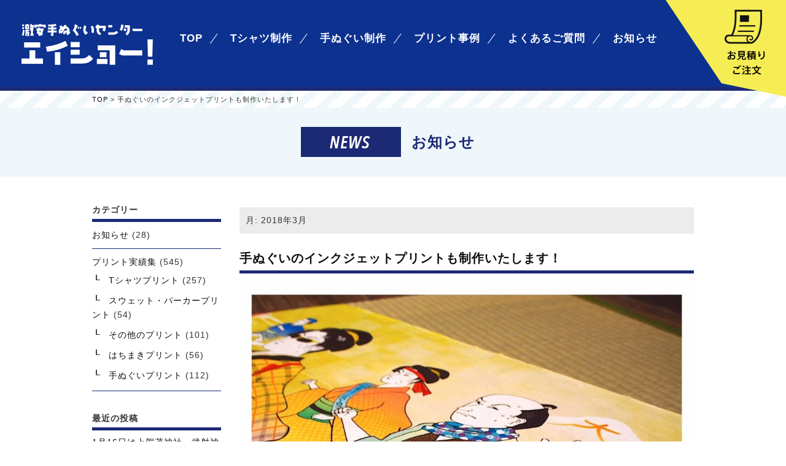

--- FILE ---
content_type: text/html; charset=UTF-8
request_url: https://eishosenko.com/date/2018/03
body_size: 50561
content:
<!DOCTYPE html>
<html lang="ja" class="no-js">
<head>

<meta http-equiv="Content-Type" content="text/html; charset=utf-8">
<meta name="ROBOTS" content="ALL">
<meta name="viewport" content="width=device-width, maximum-scale=1.0" />
<meta name="format-detection" content="telephone=no">
<title>3月 | 2018 | 激安オリジナルTシャツプリント | 京都 永正染工</title>
<meta name="description" content="京都を拠点に60年以上、日本最安級の激安オリジナルプリントTシャツ、激安オリジナル手ぬぐい、オリジナルはちまきの制作をおこなっております。
すべて国内自社工場での制作を行うことにより徹底した品質管理、小ロットでの受注、短納期での納品を可能にみなさまにより良い製品をお届けできるように心がけております。オリジナルTシャツ、オリジナル手ぬぐいなど、当社にお任せください！">
<meta name="keywords" content="オリジナルTシャツ,激安プリントTシャツ,京都,オリジナルプリント,格安Tシャツ" />
<meta name="author" content="永正染工" />

<link href="https://eishosenko.com/eishowp/wp-content/themes/eishosenko/css2/common.css" type="text/css" rel="stylesheet">
<link href="https://eishosenko.com/eishowp/wp-content/themes/eishosenko/css2/zdo_drawer_menu.css" rel="stylesheet" type="text/css">
<link href="https://eishosenko.com/eishowp/wp-content/themes/eishosenko/css2/accordion.css" rel="stylesheet" />
<link href="https://eishosenko.com/eishowp/wp-content/themes/eishosenko/css2/contents.css" rel="stylesheet" type="text/css">
<link href="https://eishosenko.com/eishowp/wp-content/themes/eishosenko/css2/contents_smt.css" media="screen and (max-width: 768px)" rel="stylesheet">
<link href="https://eishosenko.com/eishowp/wp-content/themes/eishosenko/contact/mfp.statics/mailformpro.css" rel="stylesheet" type="text/css" />
<!-- fonts -->
<link rel="preconnect" href="https://fonts.googleapis.com">
<link rel="preconnect" href="https://fonts.gstatic.com" crossorigin>
<link href='https://fonts.googleapis.com/css?family=Lato:300,400,700,900,300italic,400italic,700italic,900italic' rel='stylesheet' type='text/css'>
<link href="https://fonts.googleapis.com/css2?family=Noto+Serif+JP:wght@200;300;400;500;600;700;900&display=swap" rel="stylesheet">
<link href="https://fonts.googleapis.com/css2?family=Noto+Sans+JP:wght@100;300;400;500;700;900&display=swap" rel="stylesheet"> 

<script src="https://ajax.googleapis.com/ajax/libs/jquery/2.2.4/jquery.min.js"></script>
<!-- WordPressのjQueryを読み込ませない -->
<script type="text/javascript">
$(function(){
$('a[href^="#"]').click(function() {
var speed = 400;
var href= $(this).attr("href");
var target = $(href == "#" || href == "" ? 'html' : href);
var position = target.offset().top;
$('body,html').animate({scrollTop:position}, speed, 'swing');
return false;
});
});
</script>
<script>
jQuery(function($){
    $('.zdo_drawer_menu a[href]').on('click', function(event) {
        $('.zdo_drawer_bg').trigger('click');
    });
});
</script>

<script type="text/javascript">
function t2_win() {
window.open('https://eishosenko.com/size.html', 'mywindow2', 'width=900, height=1420, menubar=no, toolbar=no, scrollbars=yes');
}
</script>
</head>
<body>
<div class="zdo_drawer_menu">
		<!--
		Copyright 2018 Zarigani Design Office.
		Released under the MIT license
		https://github.com/zarigani-design-office/drawer_menu/blob/master/index.html
		-->
	 <div class="zdo_drawer_bg"></div>
		<button type="button" class="zdo_drawer_button">
			<span class="zdo_drawer_bar zdo_drawer_bar1"></span>
			<span class="zdo_drawer_bar zdo_drawer_bar2"></span>
			<span class="zdo_drawer_bar zdo_drawer_bar3"></span>
		</button>
		<div class="ac acmenu switch">
		<nav class="zdo_drawer_nav_wrapper">
			<ul class="zdo_drawer_nav">
                <li><a href="https://eishosenko.com/">HOME</a></li>
				<li><a href="https://eishosenko.com/#link02">Tシャツ制作</a></li>
                <li><a href="https://eishosenko.com/#link01">手ぬぐい制作</a></li>
                <li><a href="https://eishosenko.com/category/works">プリント事例</a></li>
                <li><a href="https://eishosenko.com/#link_faq">よくあるご質問</a></li>
                <li><a href="https://eishosenko.com/category/news">お知らせ</a></li>
                
                <li><a href="https://eishosenko.com/company">エイショーについて</a></li>
                <li><a href="https://eishosenko.com/company#company">会社概要</a></li>
                <li><a href="https://eishosenko.com/flow">ご注文の流れ</a></li>
                <li><a href="https://eishosenko.com/privacypolicy">プライバシーポリシー</a></li>
                <li><a href="https://eishosenko.com/order-quote">お問い合わせ</a></li>
			</ul>
		</nav>
		</div><!-- acmenu -->
	</div><!-- zdo_drawer_menu -->
<link href="https://eishosenko.com/eishowp/wp-content/themes/eishosenko/css/common.css" type="text/css" rel="stylesheet">
<link href="https://eishosenko.com/eishowp/wp-content/themes/eishosenko/css/contents.css" rel="stylesheet" type="text/css">
<link href="https://eishosenko.com/eishowp/wp-content/themes/eishosenko/css/contents_smt.css" media="screen and (max-width: 768px)" rel="stylesheet">

    <header id="header" class="header_sub">
        <h1 class="logo">
            <a href="https://eishosenko.com/">
                <img src="https://eishosenko.com/eishowp/wp-content/themes/eishosenko/images/logo_w.png" alt=""/>
            </a>
        </h1>
        
        <ul class="navi clearfix">
            <li><a href="https://eishosenko.com/">TOP</a></li>
            <li><a href="https://eishosenko.com/#link02">Tシャツ制作</a></li>
            <li><a href="https://eishosenko.com/#link01">手ぬぐい制作</a></li>
            <li><a href="https://eishosenko.com/category/works">プリント事例</a></li>
            <li><a href="https://eishosenko.com/#link_faq">よくあるご質問</a></li>
            <li><a href="https://eishosenko.com/category/news">お知らせ</a></li>
        </ul>
        <h3 class="btn_order"><a href="https://eishosenko.com/order-quote"><img src="https://eishosenko.com/eishowp/wp-content/themes/eishosenko/images/btn_order.png" alt=""/></a></h3>
    </header>

<script>(function(html){html.className = html.className.replace(/\bno-js\b/,'js')})(document.documentElement);</script>
<title>2018年3月 &#8211; 激安オリジナルTシャツプリント | 京都 永正染工</title>
<meta name='robots' content='max-image-preview:large' />
<link rel='dns-prefetch' href='//fonts.googleapis.com' />
<link rel="alternate" type="application/rss+xml" title="激安オリジナルTシャツプリント | 京都 永正染工 &raquo; フィード" href="https://eishosenko.com/feed" />
<link rel="alternate" type="application/rss+xml" title="激安オリジナルTシャツプリント | 京都 永正染工 &raquo; コメントフィード" href="https://eishosenko.com/comments/feed" />
<script type="text/javascript">
/* <![CDATA[ */
window._wpemojiSettings = {"baseUrl":"https:\/\/s.w.org\/images\/core\/emoji\/14.0.0\/72x72\/","ext":".png","svgUrl":"https:\/\/s.w.org\/images\/core\/emoji\/14.0.0\/svg\/","svgExt":".svg","source":{"concatemoji":"https:\/\/eishosenko.com\/eishowp\/wp-includes\/js\/wp-emoji-release.min.js?ver=6.4.7"}};
/*! This file is auto-generated */
!function(i,n){var o,s,e;function c(e){try{var t={supportTests:e,timestamp:(new Date).valueOf()};sessionStorage.setItem(o,JSON.stringify(t))}catch(e){}}function p(e,t,n){e.clearRect(0,0,e.canvas.width,e.canvas.height),e.fillText(t,0,0);var t=new Uint32Array(e.getImageData(0,0,e.canvas.width,e.canvas.height).data),r=(e.clearRect(0,0,e.canvas.width,e.canvas.height),e.fillText(n,0,0),new Uint32Array(e.getImageData(0,0,e.canvas.width,e.canvas.height).data));return t.every(function(e,t){return e===r[t]})}function u(e,t,n){switch(t){case"flag":return n(e,"\ud83c\udff3\ufe0f\u200d\u26a7\ufe0f","\ud83c\udff3\ufe0f\u200b\u26a7\ufe0f")?!1:!n(e,"\ud83c\uddfa\ud83c\uddf3","\ud83c\uddfa\u200b\ud83c\uddf3")&&!n(e,"\ud83c\udff4\udb40\udc67\udb40\udc62\udb40\udc65\udb40\udc6e\udb40\udc67\udb40\udc7f","\ud83c\udff4\u200b\udb40\udc67\u200b\udb40\udc62\u200b\udb40\udc65\u200b\udb40\udc6e\u200b\udb40\udc67\u200b\udb40\udc7f");case"emoji":return!n(e,"\ud83e\udef1\ud83c\udffb\u200d\ud83e\udef2\ud83c\udfff","\ud83e\udef1\ud83c\udffb\u200b\ud83e\udef2\ud83c\udfff")}return!1}function f(e,t,n){var r="undefined"!=typeof WorkerGlobalScope&&self instanceof WorkerGlobalScope?new OffscreenCanvas(300,150):i.createElement("canvas"),a=r.getContext("2d",{willReadFrequently:!0}),o=(a.textBaseline="top",a.font="600 32px Arial",{});return e.forEach(function(e){o[e]=t(a,e,n)}),o}function t(e){var t=i.createElement("script");t.src=e,t.defer=!0,i.head.appendChild(t)}"undefined"!=typeof Promise&&(o="wpEmojiSettingsSupports",s=["flag","emoji"],n.supports={everything:!0,everythingExceptFlag:!0},e=new Promise(function(e){i.addEventListener("DOMContentLoaded",e,{once:!0})}),new Promise(function(t){var n=function(){try{var e=JSON.parse(sessionStorage.getItem(o));if("object"==typeof e&&"number"==typeof e.timestamp&&(new Date).valueOf()<e.timestamp+604800&&"object"==typeof e.supportTests)return e.supportTests}catch(e){}return null}();if(!n){if("undefined"!=typeof Worker&&"undefined"!=typeof OffscreenCanvas&&"undefined"!=typeof URL&&URL.createObjectURL&&"undefined"!=typeof Blob)try{var e="postMessage("+f.toString()+"("+[JSON.stringify(s),u.toString(),p.toString()].join(",")+"));",r=new Blob([e],{type:"text/javascript"}),a=new Worker(URL.createObjectURL(r),{name:"wpTestEmojiSupports"});return void(a.onmessage=function(e){c(n=e.data),a.terminate(),t(n)})}catch(e){}c(n=f(s,u,p))}t(n)}).then(function(e){for(var t in e)n.supports[t]=e[t],n.supports.everything=n.supports.everything&&n.supports[t],"flag"!==t&&(n.supports.everythingExceptFlag=n.supports.everythingExceptFlag&&n.supports[t]);n.supports.everythingExceptFlag=n.supports.everythingExceptFlag&&!n.supports.flag,n.DOMReady=!1,n.readyCallback=function(){n.DOMReady=!0}}).then(function(){return e}).then(function(){var e;n.supports.everything||(n.readyCallback(),(e=n.source||{}).concatemoji?t(e.concatemoji):e.wpemoji&&e.twemoji&&(t(e.twemoji),t(e.wpemoji)))}))}((window,document),window._wpemojiSettings);
/* ]]> */
</script>
<link rel='stylesheet' id='colorbox-theme1-css' href='https://eishosenko.com/eishowp/wp-content/plugins/jquery-colorbox/themes/theme1/colorbox.css?ver=4.6.2' type='text/css' media='screen' />
<style id='wp-emoji-styles-inline-css' type='text/css'>

	img.wp-smiley, img.emoji {
		display: inline !important;
		border: none !important;
		box-shadow: none !important;
		height: 1em !important;
		width: 1em !important;
		margin: 0 0.07em !important;
		vertical-align: -0.1em !important;
		background: none !important;
		padding: 0 !important;
	}
</style>
<link rel='stylesheet' id='wp-block-library-css' href='https://eishosenko.com/eishowp/wp-includes/css/dist/block-library/style.min.css?ver=6.4.7' type='text/css' media='all' />
<style id='classic-theme-styles-inline-css' type='text/css'>
/*! This file is auto-generated */
.wp-block-button__link{color:#fff;background-color:#32373c;border-radius:9999px;box-shadow:none;text-decoration:none;padding:calc(.667em + 2px) calc(1.333em + 2px);font-size:1.125em}.wp-block-file__button{background:#32373c;color:#fff;text-decoration:none}
</style>
<style id='global-styles-inline-css' type='text/css'>
body{--wp--preset--color--black: #000000;--wp--preset--color--cyan-bluish-gray: #abb8c3;--wp--preset--color--white: #ffffff;--wp--preset--color--pale-pink: #f78da7;--wp--preset--color--vivid-red: #cf2e2e;--wp--preset--color--luminous-vivid-orange: #ff6900;--wp--preset--color--luminous-vivid-amber: #fcb900;--wp--preset--color--light-green-cyan: #7bdcb5;--wp--preset--color--vivid-green-cyan: #00d084;--wp--preset--color--pale-cyan-blue: #8ed1fc;--wp--preset--color--vivid-cyan-blue: #0693e3;--wp--preset--color--vivid-purple: #9b51e0;--wp--preset--gradient--vivid-cyan-blue-to-vivid-purple: linear-gradient(135deg,rgba(6,147,227,1) 0%,rgb(155,81,224) 100%);--wp--preset--gradient--light-green-cyan-to-vivid-green-cyan: linear-gradient(135deg,rgb(122,220,180) 0%,rgb(0,208,130) 100%);--wp--preset--gradient--luminous-vivid-amber-to-luminous-vivid-orange: linear-gradient(135deg,rgba(252,185,0,1) 0%,rgba(255,105,0,1) 100%);--wp--preset--gradient--luminous-vivid-orange-to-vivid-red: linear-gradient(135deg,rgba(255,105,0,1) 0%,rgb(207,46,46) 100%);--wp--preset--gradient--very-light-gray-to-cyan-bluish-gray: linear-gradient(135deg,rgb(238,238,238) 0%,rgb(169,184,195) 100%);--wp--preset--gradient--cool-to-warm-spectrum: linear-gradient(135deg,rgb(74,234,220) 0%,rgb(151,120,209) 20%,rgb(207,42,186) 40%,rgb(238,44,130) 60%,rgb(251,105,98) 80%,rgb(254,248,76) 100%);--wp--preset--gradient--blush-light-purple: linear-gradient(135deg,rgb(255,206,236) 0%,rgb(152,150,240) 100%);--wp--preset--gradient--blush-bordeaux: linear-gradient(135deg,rgb(254,205,165) 0%,rgb(254,45,45) 50%,rgb(107,0,62) 100%);--wp--preset--gradient--luminous-dusk: linear-gradient(135deg,rgb(255,203,112) 0%,rgb(199,81,192) 50%,rgb(65,88,208) 100%);--wp--preset--gradient--pale-ocean: linear-gradient(135deg,rgb(255,245,203) 0%,rgb(182,227,212) 50%,rgb(51,167,181) 100%);--wp--preset--gradient--electric-grass: linear-gradient(135deg,rgb(202,248,128) 0%,rgb(113,206,126) 100%);--wp--preset--gradient--midnight: linear-gradient(135deg,rgb(2,3,129) 0%,rgb(40,116,252) 100%);--wp--preset--font-size--small: 13px;--wp--preset--font-size--medium: 20px;--wp--preset--font-size--large: 36px;--wp--preset--font-size--x-large: 42px;--wp--preset--spacing--20: 0.44rem;--wp--preset--spacing--30: 0.67rem;--wp--preset--spacing--40: 1rem;--wp--preset--spacing--50: 1.5rem;--wp--preset--spacing--60: 2.25rem;--wp--preset--spacing--70: 3.38rem;--wp--preset--spacing--80: 5.06rem;--wp--preset--shadow--natural: 6px 6px 9px rgba(0, 0, 0, 0.2);--wp--preset--shadow--deep: 12px 12px 50px rgba(0, 0, 0, 0.4);--wp--preset--shadow--sharp: 6px 6px 0px rgba(0, 0, 0, 0.2);--wp--preset--shadow--outlined: 6px 6px 0px -3px rgba(255, 255, 255, 1), 6px 6px rgba(0, 0, 0, 1);--wp--preset--shadow--crisp: 6px 6px 0px rgba(0, 0, 0, 1);}:where(.is-layout-flex){gap: 0.5em;}:where(.is-layout-grid){gap: 0.5em;}body .is-layout-flow > .alignleft{float: left;margin-inline-start: 0;margin-inline-end: 2em;}body .is-layout-flow > .alignright{float: right;margin-inline-start: 2em;margin-inline-end: 0;}body .is-layout-flow > .aligncenter{margin-left: auto !important;margin-right: auto !important;}body .is-layout-constrained > .alignleft{float: left;margin-inline-start: 0;margin-inline-end: 2em;}body .is-layout-constrained > .alignright{float: right;margin-inline-start: 2em;margin-inline-end: 0;}body .is-layout-constrained > .aligncenter{margin-left: auto !important;margin-right: auto !important;}body .is-layout-constrained > :where(:not(.alignleft):not(.alignright):not(.alignfull)){max-width: var(--wp--style--global--content-size);margin-left: auto !important;margin-right: auto !important;}body .is-layout-constrained > .alignwide{max-width: var(--wp--style--global--wide-size);}body .is-layout-flex{display: flex;}body .is-layout-flex{flex-wrap: wrap;align-items: center;}body .is-layout-flex > *{margin: 0;}body .is-layout-grid{display: grid;}body .is-layout-grid > *{margin: 0;}:where(.wp-block-columns.is-layout-flex){gap: 2em;}:where(.wp-block-columns.is-layout-grid){gap: 2em;}:where(.wp-block-post-template.is-layout-flex){gap: 1.25em;}:where(.wp-block-post-template.is-layout-grid){gap: 1.25em;}.has-black-color{color: var(--wp--preset--color--black) !important;}.has-cyan-bluish-gray-color{color: var(--wp--preset--color--cyan-bluish-gray) !important;}.has-white-color{color: var(--wp--preset--color--white) !important;}.has-pale-pink-color{color: var(--wp--preset--color--pale-pink) !important;}.has-vivid-red-color{color: var(--wp--preset--color--vivid-red) !important;}.has-luminous-vivid-orange-color{color: var(--wp--preset--color--luminous-vivid-orange) !important;}.has-luminous-vivid-amber-color{color: var(--wp--preset--color--luminous-vivid-amber) !important;}.has-light-green-cyan-color{color: var(--wp--preset--color--light-green-cyan) !important;}.has-vivid-green-cyan-color{color: var(--wp--preset--color--vivid-green-cyan) !important;}.has-pale-cyan-blue-color{color: var(--wp--preset--color--pale-cyan-blue) !important;}.has-vivid-cyan-blue-color{color: var(--wp--preset--color--vivid-cyan-blue) !important;}.has-vivid-purple-color{color: var(--wp--preset--color--vivid-purple) !important;}.has-black-background-color{background-color: var(--wp--preset--color--black) !important;}.has-cyan-bluish-gray-background-color{background-color: var(--wp--preset--color--cyan-bluish-gray) !important;}.has-white-background-color{background-color: var(--wp--preset--color--white) !important;}.has-pale-pink-background-color{background-color: var(--wp--preset--color--pale-pink) !important;}.has-vivid-red-background-color{background-color: var(--wp--preset--color--vivid-red) !important;}.has-luminous-vivid-orange-background-color{background-color: var(--wp--preset--color--luminous-vivid-orange) !important;}.has-luminous-vivid-amber-background-color{background-color: var(--wp--preset--color--luminous-vivid-amber) !important;}.has-light-green-cyan-background-color{background-color: var(--wp--preset--color--light-green-cyan) !important;}.has-vivid-green-cyan-background-color{background-color: var(--wp--preset--color--vivid-green-cyan) !important;}.has-pale-cyan-blue-background-color{background-color: var(--wp--preset--color--pale-cyan-blue) !important;}.has-vivid-cyan-blue-background-color{background-color: var(--wp--preset--color--vivid-cyan-blue) !important;}.has-vivid-purple-background-color{background-color: var(--wp--preset--color--vivid-purple) !important;}.has-black-border-color{border-color: var(--wp--preset--color--black) !important;}.has-cyan-bluish-gray-border-color{border-color: var(--wp--preset--color--cyan-bluish-gray) !important;}.has-white-border-color{border-color: var(--wp--preset--color--white) !important;}.has-pale-pink-border-color{border-color: var(--wp--preset--color--pale-pink) !important;}.has-vivid-red-border-color{border-color: var(--wp--preset--color--vivid-red) !important;}.has-luminous-vivid-orange-border-color{border-color: var(--wp--preset--color--luminous-vivid-orange) !important;}.has-luminous-vivid-amber-border-color{border-color: var(--wp--preset--color--luminous-vivid-amber) !important;}.has-light-green-cyan-border-color{border-color: var(--wp--preset--color--light-green-cyan) !important;}.has-vivid-green-cyan-border-color{border-color: var(--wp--preset--color--vivid-green-cyan) !important;}.has-pale-cyan-blue-border-color{border-color: var(--wp--preset--color--pale-cyan-blue) !important;}.has-vivid-cyan-blue-border-color{border-color: var(--wp--preset--color--vivid-cyan-blue) !important;}.has-vivid-purple-border-color{border-color: var(--wp--preset--color--vivid-purple) !important;}.has-vivid-cyan-blue-to-vivid-purple-gradient-background{background: var(--wp--preset--gradient--vivid-cyan-blue-to-vivid-purple) !important;}.has-light-green-cyan-to-vivid-green-cyan-gradient-background{background: var(--wp--preset--gradient--light-green-cyan-to-vivid-green-cyan) !important;}.has-luminous-vivid-amber-to-luminous-vivid-orange-gradient-background{background: var(--wp--preset--gradient--luminous-vivid-amber-to-luminous-vivid-orange) !important;}.has-luminous-vivid-orange-to-vivid-red-gradient-background{background: var(--wp--preset--gradient--luminous-vivid-orange-to-vivid-red) !important;}.has-very-light-gray-to-cyan-bluish-gray-gradient-background{background: var(--wp--preset--gradient--very-light-gray-to-cyan-bluish-gray) !important;}.has-cool-to-warm-spectrum-gradient-background{background: var(--wp--preset--gradient--cool-to-warm-spectrum) !important;}.has-blush-light-purple-gradient-background{background: var(--wp--preset--gradient--blush-light-purple) !important;}.has-blush-bordeaux-gradient-background{background: var(--wp--preset--gradient--blush-bordeaux) !important;}.has-luminous-dusk-gradient-background{background: var(--wp--preset--gradient--luminous-dusk) !important;}.has-pale-ocean-gradient-background{background: var(--wp--preset--gradient--pale-ocean) !important;}.has-electric-grass-gradient-background{background: var(--wp--preset--gradient--electric-grass) !important;}.has-midnight-gradient-background{background: var(--wp--preset--gradient--midnight) !important;}.has-small-font-size{font-size: var(--wp--preset--font-size--small) !important;}.has-medium-font-size{font-size: var(--wp--preset--font-size--medium) !important;}.has-large-font-size{font-size: var(--wp--preset--font-size--large) !important;}.has-x-large-font-size{font-size: var(--wp--preset--font-size--x-large) !important;}
.wp-block-navigation a:where(:not(.wp-element-button)){color: inherit;}
:where(.wp-block-post-template.is-layout-flex){gap: 1.25em;}:where(.wp-block-post-template.is-layout-grid){gap: 1.25em;}
:where(.wp-block-columns.is-layout-flex){gap: 2em;}:where(.wp-block-columns.is-layout-grid){gap: 2em;}
.wp-block-pullquote{font-size: 1.5em;line-height: 1.6;}
</style>
<link rel='stylesheet' id='twentysixteen-fonts-css' href='https://fonts.googleapis.com/css?family=Merriweather%3A400%2C700%2C900%2C400italic%2C700italic%2C900italic%7CInconsolata%3A400&#038;subset=latin%2Clatin-ext' type='text/css' media='all' />
<link rel='stylesheet' id='genericons-css' href='https://eishosenko.com/eishowp/wp-content/themes/eishosenko/genericons/genericons.css?ver=3.4.1' type='text/css' media='all' />
<link rel='stylesheet' id='twentysixteen-style-css' href='https://eishosenko.com/eishowp/wp-content/themes/eishosenko/style.css?ver=6.4.7' type='text/css' media='all' />
<!--[if lt IE 10]>
<link rel='stylesheet' id='twentysixteen-ie-css' href='https://eishosenko.com/eishowp/wp-content/themes/eishosenko/css/ie.css?ver=20160816' type='text/css' media='all' />
<![endif]-->
<!--[if lt IE 9]>
<link rel='stylesheet' id='twentysixteen-ie8-css' href='https://eishosenko.com/eishowp/wp-content/themes/eishosenko/css/ie8.css?ver=20160816' type='text/css' media='all' />
<![endif]-->
<!--[if lt IE 8]>
<link rel='stylesheet' id='twentysixteen-ie7-css' href='https://eishosenko.com/eishowp/wp-content/themes/eishosenko/css/ie7.css?ver=20160816' type='text/css' media='all' />
<![endif]-->
<!--[if lt IE 9]>
<script type="text/javascript" src="https://eishosenko.com/eishowp/wp-content/themes/eishosenko/js/html5.js?ver=3.7.3" id="twentysixteen-html5-js"></script>
<![endif]-->
<link rel="https://api.w.org/" href="https://eishosenko.com/wp-json/" /><link rel="EditURI" type="application/rsd+xml" title="RSD" href="https://eishosenko.com/eishowp/xmlrpc.php?rsd" />
<meta name="generator" content="WordPress 6.4.7" />

<div class="pankuzu">
	<div class="pankuzu-content">
		<p><a href="https://eishosenko.com/t-shirt">TOP</a> >  手ぬぐいのインクジェットプリントも制作いたします！</p>
	</div>
</div>
<div class="title-area">
	<h2 class="news-icon-title">お知らせ</h2>
</div>



<div class="contents-area">
<div id="right">

		<main id="main" class="site-main" role="main">

		
			<header class="page-header">
				<h1 class="page-title">月: <span>2018年3月</span></h1>			</header><!-- .page-header -->

			
<article id="post-596" class="post-596 post type-post status-publish format-standard hentry category-works category-works-tenugui">
	<header class="entry-header">
		
		<h2 class="entry-title"><a href="https://eishosenko.com/596.html" rel="bookmark">手ぬぐいのインクジェットプリントも制作いたします！</a></h2>	</header><!-- .entry-header -->

	
	
	<div class="entry-content">
		<p><img fetchpriority="high" decoding="async" class="aligncenter wp-image-597 size-large colorbox-596" src="https://eishosenko.com/eishowp/wp-content/uploads/2018/03/1521261334445-1024x1024.jpg" alt="" width="840" height="840" srcset="https://eishosenko.com/eishowp/wp-content/uploads/2018/03/1521261334445-1024x1024.jpg 1024w, https://eishosenko.com/eishowp/wp-content/uploads/2018/03/1521261334445-150x150.jpg 150w, https://eishosenko.com/eishowp/wp-content/uploads/2018/03/1521261334445-300x300.jpg 300w, https://eishosenko.com/eishowp/wp-content/uploads/2018/03/1521261334445-768x768.jpg 768w, https://eishosenko.com/eishowp/wp-content/uploads/2018/03/1521261334445-1200x1200.jpg 1200w, https://eishosenko.com/eishowp/wp-content/uploads/2018/03/1521261334445.jpg 1280w" sizes="(max-width: 709px) 85vw, (max-width: 909px) 67vw, (max-width: 1362px) 62vw, 840px" /></p>
<p>イベント用、販売用に、インクジェットプリント仕様のオリジナル手拭はいかがでしょうか？</p>
<p>&nbsp;</p>
<p>インクジェットプリント手ぬぐいはフルカラー印刷ですので、色数を気にすることなく、自由にデザインを表現できます。</p>
<p>&nbsp;</p>
<p>グラデーションのようなデザインをシルクスクリーンプリントで行うのは至難の業ですが、インクジェットプリントなら、上記の写真のように綺麗に鮮やかに表現できます。</p>
<p>&nbsp;</p>
<p>手ぬぐいのグラデーションは顔料プリントでも、本染め注染でも表現することが難しいので、完全オリジナルの特別な手拭を制作することが可能です。</p>
<p>&nbsp;</p>
<p>イラストレーターの原寸のデータをいただければ、すぐにお見積りが可能です。</p>
<p>&nbsp;</p>
<p>興味をお持ちのお客様は、お気軽にお問合せください！</p>
<p>&nbsp;</p>
<p>&nbsp;</p>
<p>&nbsp;</p>
	</div><!-- .entry-content -->

	<footer class="entry-footer">
		<span class="posted-on"><span class="screen-reader-text">投稿日: </span><a href="https://eishosenko.com/596.html" rel="bookmark"><time class="entry-date published" datetime="2018-03-27T14:54:09+09:00">2018年3月27日</time><br></a></span><span class="cat-links"><span class="screen-reader-text">カテゴリー </span><a href="https://eishosenko.com/category/works" rel="category tag">プリント実績集</a>, <a href="https://eishosenko.com/category/works/works-tenugui" rel="category tag">手ぬぐいプリント</a></span>			</footer><!-- .entry-footer -->
</article><!-- #post-## -->

<article id="post-591" class="post-591 post type-post status-publish format-standard hentry category-works category-works-tenugui">
	<header class="entry-header">
		
		<h2 class="entry-title"><a href="https://eishosenko.com/591.html" rel="bookmark">オリジナル手ぬぐい！</a></h2>	</header><!-- .entry-header -->

	
	
	<div class="entry-content">
		<p><img decoding="async" class="aligncenter wp-image-592 size-full colorbox-591" src="https://eishosenko.com/eishowp/wp-content/uploads/2018/03/1521259537790.jpg" alt="" width="1280" height="1280" srcset="https://eishosenko.com/eishowp/wp-content/uploads/2018/03/1521259537790.jpg 1280w, https://eishosenko.com/eishowp/wp-content/uploads/2018/03/1521259537790-150x150.jpg 150w, https://eishosenko.com/eishowp/wp-content/uploads/2018/03/1521259537790-300x300.jpg 300w, https://eishosenko.com/eishowp/wp-content/uploads/2018/03/1521259537790-768x768.jpg 768w, https://eishosenko.com/eishowp/wp-content/uploads/2018/03/1521259537790-1024x1024.jpg 1024w, https://eishosenko.com/eishowp/wp-content/uploads/2018/03/1521259537790-1200x1200.jpg 1200w" sizes="(max-width: 709px) 85vw, (max-width: 909px) 67vw, (max-width: 1362px) 62vw, 840px" /></p>
<p>オリジナルプリント手ぬぐいを大好評制作中です！</p>
<p>&nbsp;</p>
<p>上の写真のように、例えば目の部分に穴を開けるなどの加工を加えたオリジナル手ぬぐいを作成することも可能です！</p>
<p>&nbsp;</p>
<p>イベント配布用に、販売用に、オリジナルプリント手ぬぐいはいかがでしょうか？</p>
<p>&nbsp;</p>
<p>当社では手ぬぐいの生地を、文、岡、特岡の３種類ご用意させていただいております。</p>
<p>&nbsp;</p>
<p>例えば、現在京都市内の鳥居がたくさん建っている某有名神社のお土産店にて販売される手ぬぐいを制作中で、</p>
<p>&nbsp;</p>
<p>岡生地、２色プリント、300枚のご発注で、１枚250円（版代含む）にて制作させていただいております！</p>
<p>&nbsp;</p>
<p>ワンコインでの販売をご希望とのことですが、できるだけ良い品質の生地を使用したいとのご要望もありましたので、岡生地を使用いたしました。</p>
<p>&nbsp;</p>
<p>色を鮮やかに魅せるデザインの場合は、岡生地のご使用をオススメ致します。</p>
<p>&nbsp;</p>
<p>文字中心のデザインの場合は文生地でも綺麗に仕上がります！</p>
<p>&nbsp;</p>
<p>オリジナル手拭はご使用の用途によって、さまざまなご提案をさせていただきます。</p>
<p>&nbsp;</p>
<p>ぜひお気軽にお問合せください！</p>
<p>&nbsp;</p>
<p>&nbsp;</p>
	</div><!-- .entry-content -->

	<footer class="entry-footer">
		<span class="posted-on"><span class="screen-reader-text">投稿日: </span><a href="https://eishosenko.com/591.html" rel="bookmark"><time class="entry-date published" datetime="2018-03-23T09:00:02+09:00">2018年3月23日</time><br></a></span><span class="cat-links"><span class="screen-reader-text">カテゴリー </span><a href="https://eishosenko.com/category/works" rel="category tag">プリント実績集</a>, <a href="https://eishosenko.com/category/works/works-tenugui" rel="category tag">手ぬぐいプリント</a></span>			</footer><!-- .entry-footer -->
</article><!-- #post-## -->

<article id="post-585" class="post-585 post type-post status-publish format-standard hentry category-works-t category-works">
	<header class="entry-header">
		
		<h2 class="entry-title"><a href="https://eishosenko.com/585.html" rel="bookmark">オリジナルTシャツの季節がやってきました！</a></h2>	</header><!-- .entry-header -->

	
	
	<div class="entry-content">
		<p><img decoding="async" class="aligncenter wp-image-586 size-full colorbox-585" src="https://eishosenko.com/eishowp/wp-content/uploads/2018/03/1521259470460.jpg" alt="" width="750" height="750" srcset="https://eishosenko.com/eishowp/wp-content/uploads/2018/03/1521259470460.jpg 750w, https://eishosenko.com/eishowp/wp-content/uploads/2018/03/1521259470460-150x150.jpg 150w, https://eishosenko.com/eishowp/wp-content/uploads/2018/03/1521259470460-300x300.jpg 300w" sizes="(max-width: 709px) 85vw, (max-width: 909px) 67vw, (max-width: 984px) 61vw, (max-width: 1362px) 45vw, 600px" /></p>
<p>イベント用に、インバウンド外国人観光客向けの販売用に、オリジナルプリントTシャツを作りませんか？</p>
<p>&nbsp;</p>
<p>Tシャツは、いまやイベントの物販や外国人観光客向けの定番のお土産となっております！</p>
<p>&nbsp;</p>
<p>例えば、イベント用に１回だけの使用であれば、薄めの生地でも対応可能ですので、１枚400円～にて作成可能です！</p>
<p>&nbsp;</p>
<p>みんなでお揃いのオリジナルTシャツを着て盛り上がりませんか？</p>
<p>&nbsp;</p>
<p>当社では薄めの生地から厚めの生地、またポケット付や長袖、ドライTシャツなど、さまざまな生地を取り揃えております。</p>
<p>&nbsp;</p>
<p>ご予算や、ご使用用途に合わせて最適な生地をご提案させていただきます。</p>
<p>&nbsp;</p>
<p>当社ホームページの価格表に目安の料金が掲載されております。</p>
<p>&nbsp;</p>
<p>赤字覚悟の激安料金にて制作を承っておりますが、京都の自社工場にてプリントを行いますので、品質も安心です。</p>
<p>&nbsp;</p>
<p>また、子供用キッズサイズのTシャツも取り揃えております。</p>
<p>&nbsp;</p>
<p>これから始まる新学期に向けて、オリジナルTシャツはいかがでしょうか？</p>
<p>&nbsp;</p>
<p>&nbsp;</p>
	</div><!-- .entry-content -->

	<footer class="entry-footer">
		<span class="posted-on"><span class="screen-reader-text">投稿日: </span><a href="https://eishosenko.com/585.html" rel="bookmark"><time class="entry-date published" datetime="2018-03-20T09:00:12+09:00">2018年3月20日</time><br></a></span><span class="cat-links"><span class="screen-reader-text">カテゴリー </span><a href="https://eishosenko.com/category/works/works-t" rel="category tag">Tシャツプリント</a>, <a href="https://eishosenko.com/category/works" rel="category tag">プリント実績集</a></span>			</footer><!-- .entry-footer -->
</article><!-- #post-## -->

<article id="post-581" class="post-581 post type-post status-publish format-standard hentry category-works-hachimaki category-works">
	<header class="entry-header">
		
		<h2 class="entry-title"><a href="https://eishosenko.com/581.html" rel="bookmark">オリジナルプリント鉢巻！</a></h2>	</header><!-- .entry-header -->

	
	
	<div class="entry-content">
		<p><img loading="lazy" decoding="async" class="aligncenter wp-image-582 size-full colorbox-581" src="https://eishosenko.com/eishowp/wp-content/uploads/2018/03/1521259440278.jpg" alt="" width="750" height="750" srcset="https://eishosenko.com/eishowp/wp-content/uploads/2018/03/1521259440278.jpg 750w, https://eishosenko.com/eishowp/wp-content/uploads/2018/03/1521259440278-150x150.jpg 150w, https://eishosenko.com/eishowp/wp-content/uploads/2018/03/1521259440278-300x300.jpg 300w" sizes="(max-width: 709px) 85vw, (max-width: 909px) 67vw, (max-width: 984px) 61vw, (max-width: 1362px) 45vw, 600px" /></p>
<p>２月から当社のInstagramを始めたので、頑張ってそちらを更新していると、ホームページのブログの更新が疎かになってしまいました笑</p>
<p>&nbsp;</p>
<p>オリジナルプリント鉢巻が大変好評です！</p>
<p>&nbsp;</p>
<p>イベント用に、応援用に、一致団結オリジナル鉢巻を作成してみませんか？</p>
<p>&nbsp;</p>
<p>例えば、現在制作中のオリジナル鉢巻ですと、長さ120センチの白生地１色プリント、2000枚の発注で１枚116円です！！</p>
<p>&nbsp;</p>
<p>このぐらいの料金ですと、学校等でご使用いただく場合でも、保護者の方に説得しやすい価格ではないでしょうか。</p>
<p>&nbsp;</p>
<p>他の枚数の料金の目安を当社ホームページの価格表に掲載しておりますので、ぜひご参照ください。</p>
<p>&nbsp;</p>
<p>鉢巻の縦幅、長さは自由に設定できますので、そのイベント、そのチームだけの完全オリジナルはちまきを格安で作成できます！</p>
<p>&nbsp;</p>
<p>しかも、京都の自社工場にての制作ですので、品質も安心！</p>
<p>&nbsp;</p>
<p>予算に合わせて生地を選んでいただくことが可能ですので、イベント等の配布用から、キャラクターグッズとしてなどの販売用まで、様々な形でのオリジナルプリント鉢巻を作成させていただきます。</p>
<p>&nbsp;</p>
<p>ぜひお気軽にご相談ください！</p>
<p>&nbsp;</p>
<p>&nbsp;</p>
<p>&nbsp;</p>
	</div><!-- .entry-content -->

	<footer class="entry-footer">
		<span class="posted-on"><span class="screen-reader-text">投稿日: </span><a href="https://eishosenko.com/581.html" rel="bookmark"><time class="entry-date published" datetime="2018-03-17T14:11:27+09:00">2018年3月17日</time><br></a></span><span class="cat-links"><span class="screen-reader-text">カテゴリー </span><a href="https://eishosenko.com/category/works/works-hachimaki" rel="category tag">はちまきプリント</a>, <a href="https://eishosenko.com/category/works" rel="category tag">プリント実績集</a></span>			</footer><!-- .entry-footer -->
</article><!-- #post-## -->

<article id="post-578" class="post-578 post type-post status-publish format-standard hentry category-news">
	<header class="entry-header">
		
		<h2 class="entry-title"><a href="https://eishosenko.com/578.html" rel="bookmark">Instagramを始めました！</a></h2>	</header><!-- .entry-header -->

	
	
	<div class="entry-content">
		<p>当社で制作を行った製品を、より細目にわかりやすく発信するために、Instagramを始めました！</p>
<p>&nbsp;</p>
<p>ぜひ一度覗いて見てください！</p>
	</div><!-- .entry-content -->

	<footer class="entry-footer">
		<span class="posted-on"><span class="screen-reader-text">投稿日: </span><a href="https://eishosenko.com/578.html" rel="bookmark"><time class="entry-date published updated" datetime="2018-03-08T11:15:15+09:00">2018年3月8日</time><br></a></span><span class="cat-links"><span class="screen-reader-text">カテゴリー </span><a href="https://eishosenko.com/category/news" rel="category tag">お知らせ</a></span>			</footer><!-- .entry-footer -->
</article><!-- #post-## -->

		</main><!-- .site-main -->
		
</div>
<!-- right end -->

<div id="left">
		
<div class="mb30">
<h1 class="widget-title">カテゴリー</h1>
<ul class="category-ul">
		<li class="cat-item cat-item-1"><a href="https://eishosenko.com/category/news">お知らせ</a> (28)
</li>
	<li class="cat-item cat-item-2"><a href="https://eishosenko.com/category/works">プリント実績集</a> (545)
<ul class='children'>
	<li class="cat-item cat-item-3"><a href="https://eishosenko.com/category/works/works-t">Tシャツプリント</a> (257)
</li>
	<li class="cat-item cat-item-7"><a href="https://eishosenko.com/category/works/works-s">スウェット・パーカープリント</a> (54)
</li>
	<li class="cat-item cat-item-6"><a href="https://eishosenko.com/category/works/works-etc">その他のプリント</a> (101)
</li>
	<li class="cat-item cat-item-5"><a href="https://eishosenko.com/category/works/works-hachimaki">はちまきプリント</a> (56)
</li>
	<li class="cat-item cat-item-4"><a href="https://eishosenko.com/category/works/works-tenugui">手ぬぐいプリント</a> (112)
</li>
</ul>
</li>
	</ul>
</div>


	<aside id="secondary" class="sidebar widget-area" role="complementary">
		
		<section id="recent-posts-2" class="widget widget_recent_entries">
		<h2 class="widget-title">最近の投稿</h2>
		<ul>
											<li>
					<a href="https://eishosenko.com/2399.html">1月16日は上賀茂神社　武射神事</a>
									</li>
											<li>
					<a href="https://eishosenko.com/2397.html">法界寺の裸踊り</a>
									</li>
											<li>
					<a href="https://eishosenko.com/2394.html">伏見稲荷大社の奉射祭</a>
									</li>
											<li>
					<a href="https://eishosenko.com/2391.html">恵美須神社宵えびす</a>
									</li>
											<li>
					<a href="https://eishosenko.com/2389.html">西院春日神社の若菜節句祭</a>
									</li>
					</ul>

		</section><section id="archives-2" class="widget widget_archive"><h2 class="widget-title">アーカイブ</h2>
			<ul>
					<li><a href='https://eishosenko.com/date/2026/01'>2026年1月</a></li>
	<li><a href='https://eishosenko.com/date/2025/12'>2025年12月</a></li>
	<li><a href='https://eishosenko.com/date/2025/11'>2025年11月</a></li>
	<li><a href='https://eishosenko.com/date/2025/10'>2025年10月</a></li>
	<li><a href='https://eishosenko.com/date/2025/09'>2025年9月</a></li>
	<li><a href='https://eishosenko.com/date/2025/08'>2025年8月</a></li>
	<li><a href='https://eishosenko.com/date/2025/07'>2025年7月</a></li>
	<li><a href='https://eishosenko.com/date/2025/06'>2025年6月</a></li>
	<li><a href='https://eishosenko.com/date/2025/05'>2025年5月</a></li>
	<li><a href='https://eishosenko.com/date/2025/04'>2025年4月</a></li>
	<li><a href='https://eishosenko.com/date/2025/03'>2025年3月</a></li>
	<li><a href='https://eishosenko.com/date/2025/02'>2025年2月</a></li>
	<li><a href='https://eishosenko.com/date/2025/01'>2025年1月</a></li>
	<li><a href='https://eishosenko.com/date/2024/12'>2024年12月</a></li>
	<li><a href='https://eishosenko.com/date/2024/11'>2024年11月</a></li>
	<li><a href='https://eishosenko.com/date/2024/10'>2024年10月</a></li>
	<li><a href='https://eishosenko.com/date/2024/09'>2024年9月</a></li>
	<li><a href='https://eishosenko.com/date/2024/08'>2024年8月</a></li>
	<li><a href='https://eishosenko.com/date/2024/07'>2024年7月</a></li>
	<li><a href='https://eishosenko.com/date/2024/06'>2024年6月</a></li>
	<li><a href='https://eishosenko.com/date/2024/05'>2024年5月</a></li>
	<li><a href='https://eishosenko.com/date/2024/04'>2024年4月</a></li>
	<li><a href='https://eishosenko.com/date/2024/03'>2024年3月</a></li>
	<li><a href='https://eishosenko.com/date/2024/02'>2024年2月</a></li>
	<li><a href='https://eishosenko.com/date/2024/01'>2024年1月</a></li>
	<li><a href='https://eishosenko.com/date/2023/09'>2023年9月</a></li>
	<li><a href='https://eishosenko.com/date/2023/08'>2023年8月</a></li>
	<li><a href='https://eishosenko.com/date/2023/06'>2023年6月</a></li>
	<li><a href='https://eishosenko.com/date/2023/05'>2023年5月</a></li>
	<li><a href='https://eishosenko.com/date/2023/04'>2023年4月</a></li>
	<li><a href='https://eishosenko.com/date/2023/02'>2023年2月</a></li>
	<li><a href='https://eishosenko.com/date/2023/01'>2023年1月</a></li>
	<li><a href='https://eishosenko.com/date/2022/12'>2022年12月</a></li>
	<li><a href='https://eishosenko.com/date/2022/11'>2022年11月</a></li>
	<li><a href='https://eishosenko.com/date/2022/09'>2022年9月</a></li>
	<li><a href='https://eishosenko.com/date/2022/08'>2022年8月</a></li>
	<li><a href='https://eishosenko.com/date/2022/05'>2022年5月</a></li>
	<li><a href='https://eishosenko.com/date/2022/04'>2022年4月</a></li>
	<li><a href='https://eishosenko.com/date/2022/03'>2022年3月</a></li>
	<li><a href='https://eishosenko.com/date/2022/02'>2022年2月</a></li>
	<li><a href='https://eishosenko.com/date/2022/01'>2022年1月</a></li>
	<li><a href='https://eishosenko.com/date/2021/11'>2021年11月</a></li>
	<li><a href='https://eishosenko.com/date/2021/10'>2021年10月</a></li>
	<li><a href='https://eishosenko.com/date/2021/08'>2021年8月</a></li>
	<li><a href='https://eishosenko.com/date/2021/06'>2021年6月</a></li>
	<li><a href='https://eishosenko.com/date/2021/05'>2021年5月</a></li>
	<li><a href='https://eishosenko.com/date/2021/04'>2021年4月</a></li>
	<li><a href='https://eishosenko.com/date/2021/03'>2021年3月</a></li>
	<li><a href='https://eishosenko.com/date/2021/02'>2021年2月</a></li>
	<li><a href='https://eishosenko.com/date/2021/01'>2021年1月</a></li>
	<li><a href='https://eishosenko.com/date/2020/12'>2020年12月</a></li>
	<li><a href='https://eishosenko.com/date/2020/11'>2020年11月</a></li>
	<li><a href='https://eishosenko.com/date/2020/09'>2020年9月</a></li>
	<li><a href='https://eishosenko.com/date/2020/08'>2020年8月</a></li>
	<li><a href='https://eishosenko.com/date/2020/07'>2020年7月</a></li>
	<li><a href='https://eishosenko.com/date/2020/06'>2020年6月</a></li>
	<li><a href='https://eishosenko.com/date/2020/04'>2020年4月</a></li>
	<li><a href='https://eishosenko.com/date/2020/02'>2020年2月</a></li>
	<li><a href='https://eishosenko.com/date/2020/01'>2020年1月</a></li>
	<li><a href='https://eishosenko.com/date/2019/09'>2019年9月</a></li>
	<li><a href='https://eishosenko.com/date/2019/07'>2019年7月</a></li>
	<li><a href='https://eishosenko.com/date/2019/06'>2019年6月</a></li>
	<li><a href='https://eishosenko.com/date/2019/05'>2019年5月</a></li>
	<li><a href='https://eishosenko.com/date/2019/04'>2019年4月</a></li>
	<li><a href='https://eishosenko.com/date/2019/03'>2019年3月</a></li>
	<li><a href='https://eishosenko.com/date/2018/10'>2018年10月</a></li>
	<li><a href='https://eishosenko.com/date/2018/09'>2018年9月</a></li>
	<li><a href='https://eishosenko.com/date/2018/08'>2018年8月</a></li>
	<li><a href='https://eishosenko.com/date/2018/07'>2018年7月</a></li>
	<li><a href='https://eishosenko.com/date/2018/06'>2018年6月</a></li>
	<li><a href='https://eishosenko.com/date/2018/05'>2018年5月</a></li>
	<li><a href='https://eishosenko.com/date/2018/03' aria-current="page">2018年3月</a></li>
	<li><a href='https://eishosenko.com/date/2018/02'>2018年2月</a></li>
	<li><a href='https://eishosenko.com/date/2018/01'>2018年1月</a></li>
	<li><a href='https://eishosenko.com/date/2017/12'>2017年12月</a></li>
	<li><a href='https://eishosenko.com/date/2017/11'>2017年11月</a></li>
	<li><a href='https://eishosenko.com/date/2017/09'>2017年9月</a></li>
	<li><a href='https://eishosenko.com/date/2017/08'>2017年8月</a></li>
	<li><a href='https://eishosenko.com/date/2017/07'>2017年7月</a></li>
	<li><a href='https://eishosenko.com/date/2017/06'>2017年6月</a></li>
	<li><a href='https://eishosenko.com/date/2017/05'>2017年5月</a></li>
	<li><a href='https://eishosenko.com/date/2017/04'>2017年4月</a></li>
	<li><a href='https://eishosenko.com/date/2017/03'>2017年3月</a></li>
	<li><a href='https://eishosenko.com/date/2017/02'>2017年2月</a></li>
	<li><a href='https://eishosenko.com/date/2017/01'>2017年1月</a></li>
	<li><a href='https://eishosenko.com/date/2016/12'>2016年12月</a></li>
	<li><a href='https://eishosenko.com/date/2016/11'>2016年11月</a></li>
			</ul>

			</section>	</aside><!-- .sidebar .widget-area -->
</div>

	</div><!-- .content-area -->
	
<footer id="footer">
    


  <div class="footer_navi">
    <div>
      <ul class="mr75">
        <li><a href="https://eishosenko.com/">HOME</a></li>
        <li><a href="https://eishosenko.com/#link02">オリジナルTシャツプリント</a></li>
        <li><a href="https://eishosenko.com/#link01">手ぬぐいプリント</a></li>
          <li><a href="https://eishosenko.com/company">エイショーについて</a></li>
        <li><a href="https://eishosenko.com/company#company">会社概要</a></li>
      </ul>
      <ul>
        <li><a href="https://eishosenko.com/flow">ご注文の流れ</a></li>
        <li><a href="https://eishosenko.com/#link_faq">よくあるご質問</a></li>
        <li><a href="https://eishosenko.com/category/works">プリント事例集</a></li>
        <li><a href="https://eishosenko.com/privacypolicy">プライバシーポリシー</a></li>
        <li><a href="https://eishosenko.com/order-quote">お問い合わせ</a></li>
      </ul>
    </div>

    <div class="textRight">
      <ul>
        <li><h1><a href="https://eishosenko.com/"><img src="https://eishosenko.com/eishowp/wp-content/themes/eishosenko/images/logo_footer.png" alt="激安手ぬぐいセンター エイショー"/></a></h1></li>
        <li>
          <h2><a href="https://www.instagram.com/eishosenko/" target="_blank"><img src="https://eishosenko.com/eishowp/wp-content/themes/eishosenko/images/instagram_btn.png" alt="FOLLOW ME │INSTAGRAM"/></a></h2></li>
      </ul>
      <p class="copyright">© 2022 Eishosenko</p>
    </div>

  </div><!-- footer_navi -->
</footer>

<div id="page_top"><a href="#"><img src="https://eishosenko.com/eishowp/wp-content/themes/eishosenko/images/pagetop.png" alt="ページトップへ"></a></div>

<script>
 (function(i,s,o,g,r,a,m){i['GoogleAnalyticsObject']=r;i[r]=i[r]||function(){
 (i[r].q=i[r].q||[]).push(arguments)},i[r].l=1*new Date();a=s.createElement(o),
 m=s.getElementsByTagName(o)[0];a.async=1;a.src=g;m.parentNode.insertBefore(a,m)
 })(window,document,'script','https://www.google-analytics.com/analytics.js','ga');

 ga('create', 'UA-87350489-1', 'auto');
 ga('send', 'pageview');
</script>
<script src="https://eishosenko.com/eishowp/wp-content/themes/eishosenko/js2/jquery.matchHeight-min.js"></script>
<script>
	$(function(){
		$('.matchHeight').matchHeight();
	});
</script>
<script src="https://eishosenko.com/eishowp/wp-content/themes/eishosenko/js2/accordion.js"></script>
<script src="https://eishosenko.com/eishowp/wp-content/themes/eishosenko/js2/zdo_drawer_menu.js"></script>

<script src="https://eishosenko.com/eishowp/wp-content/themes/eishosenko/js2/smart-crossfade.js"></script>
<script src="https://eishosenko.com/eishowp/wp-content/themes/eishosenko/js2/scrolltop.js"></script>
<script>
$(function() {
    var pagetop = $('#page_top');    
    pagetop.hide();
    $(window).scroll(function () {
        if ($(this).scrollTop() > 500) {
            pagetop.fadeIn();
        } else {
            pagetop.fadeOut();
        }
    });
    pagetop.click(function () {
        $('body,html').animate({
            scrollTop: 0
        }, 500);
        return false;
    });
});
</script>
<script>
$(function () {
  $('a[href*="#"]').click(function () {
    const speed = 400;
    const target = $(this.hash === '#' || '' ? 'html' : this.hash)
    if (!target.length) return;
    const targetPos = target.offset().top;
    $('html, body').animate({ scrollTop: targetPos }, speed, 'swing');
    return false;
  });
});
</script>
<!--[if lt IE 9]>
<script src="https://eishosenko.com/eishowp/wp-content/themes/eishosenko/js2/html5.js"></script>
<![endif]-->

<script type="text/javascript" src="https://eishosenko.com/eishowp/wp-content/themes/eishosenko/js/skip-link-focus-fix.js?ver=20160816" id="twentysixteen-skip-link-focus-fix-js"></script>
</body>
</html>


--- FILE ---
content_type: text/css
request_url: https://eishosenko.com/eishowp/wp-content/themes/eishosenko/css2/zdo_drawer_menu.css
body_size: 4981
content:
@charset "UTF-8";

/*
Zarigani Design Office Drawer Menu
Copyright 2018 Zarigani Design Office

Permission is hereby granted, free of charge, to any person obtaining a copy of this software and associated documentation files (the "Software"), to deal in the Software without restriction, including without limitation the rights to use, copy, modify, merge, publish, distribute, sublicense, and/or sell copies of the Software, and to permit persons to whom the Software is furnished to do so, subject to the following conditions:

The above copyright notice and this permission notice shall be included in all copies or substantial portions of the Software.

THE SOFTWARE IS PROVIDED "AS IS", WITHOUT WARRANTY OF ANY KIND, EXPRESS OR IMPLIED, INCLUDING BUT NOT LIMITED TO THE WARRANTIES OF MERCHANTABILITY, FITNESS FOR A PARTICULAR PURPOSE AND NONINFRINGEMENT. IN NO EVENT SHALL THE AUTHORS OR COPYRIGHT HOLDERS BE LIABLE FOR ANY CLAIM, DAMAGES OR OTHER LIABILITY, WHETHER IN AN ACTION OF CONTRACT, TORT OR OTHERWISE, ARISING FROM, OUT OF OR IN CONNECTION WITH THE SOFTWARE OR THE USE OR OTHER DEALINGS IN THE SOFTWARE.
*/

html,body {
	width: 100%;
	max-width: 100%;
	height: 100%;
}
p.img img {
	max-width: 100%;
	height: auto;
}
.zdo_drawer_menu * {
  margin: 0;
  padding: 0;
  outline: none;
  border: none;
  font: inherit;
  font-family: inherit;
  font-size: 100%;
  font-style: inherit;
  font-weight: inherit;
  -webkit-appearance: none;
  -moz-appearance: none;
  appearance: none;
  text-align: left;
  text-decoration: none;
  list-style: none;
}
.zdo_drawer_menu a {
  text-decoration: none;
  padding: 10px 0;
  display: block;
  color: #0C318F !important;
}
.zdo_drawer_menu a:hover {
	text-decoration: none !important;
}
.zdo_drawer_menu a:visited {
  color: inherit;
}
.zdo_drawer_menu .zdo_drawer_bg {
  width: 100%;
  height: 100%;
  position: fixed;
  z-index: 999;
  display: none;
  top: 0;
  left: 0;
}
.zdo_drawer_menu .zdo_drawer_button {
	display: block;
	border: none;
	width: 54px;
	letter-spacing: 0.1em;
	cursor: pointer;
	position: fixed;
	top: 5px;
	right: 10px;
	z-index: 1001;
	text-align: center;
	outline: none;
	padding: 11px 12px;
}
.zdo_drawer_menu .zdo_drawer_button.active .zdo_drawer_bar {
  width: 37px;
}
.zdo_drawer_menu .zdo_drawer_button.active .zdo_drawer_bar1 {
	transform: rotate(45deg);
	position: relative;
	right: -3px;
    top: -1px;
}
.zdo_drawer_menu .zdo_drawer_button.active .zdo_drawer_bar2 {
  opacity: 0;
}
.zdo_drawer_menu .zdo_drawer_button.active .zdo_drawer_bar3 {
	transform: rotate(-45deg);
	position: relative;
	top: 3px;
	right: -1px;
}
.zdo_drawer_menu .zdo_drawer_button.active .zdo_drawer_menu_text {
  display: none;
}

.zdo_drawer_menu .zdo_drawer_button.active .zdo_drawer_close {
  display: block;
}
.zdo_drawer_menu .zdo_drawer_bar {
	display: block;
	height: 3px;
	margin: 8px 0;
	transition: all 0.2s;
	transform-origin: 0 0;
}
.zdo_drawer_menu .zdo_drawer_text {
  text-align: center;
  font-size: 7px;
}

.zdo_drawer_menu .zdo_drawer_close {
  letter-spacing: 0.08em;
  display: none;
}
.zdo_drawer_menu .zdo_drawer_menu_text {
  display: block;
}
.zdo_drawer_menu .zdo_drawer_nav_wrapper {
  width: 312px;
  height: 100%;
  transition: all 0.2s;
  transform: translate(312px);
  position: fixed;
  top: 0;
  right: 0;
  z-index: 1000;
  background: #fff;
  color: #333;box-shadow: 0 1px 8px rgba(0,0,0,0.2);
    -moz-box-shadow: 0 1px 8px rgba(0,0,0,0.2);
    -webkit-box-shadow: 0 1px 8px rgba(0,0,0,0.2);
}
.zdo_drawer_menu .zdo_drawer_nav_wrapper.open {
  transform: translate(0);
}
.zdo_drawer_menu.left .zdo_drawer_button {
  right: auto;
  left: 32px;
}
.zdo_drawer_menu.left .zdo_drawer_nav_wrapper {
  transform: translate(-312px);
  right: auto;
  left: 0;
}
.zdo_drawer_menu.left .zdo_drawer_nav_wrapper.open {
  transform: translate(0);
}
/*+++ Default Navigation CSS +++*/
.zdo_drawer_menu .zdo_drawer_nav {
  padding: 60px 24px;
}
.zdo_drawer_menu .zdo_drawer_nav li {
	font-size: 14px;
	border-bottom: none;
	background: url("../images/dot_b.png") repeat-x left 0 bottom 0/14px auto;
}
/*+++ Default Button Color +++*/
.zdo_drawer_menu .zdo_drawer_button {
  color: #333;
}
.zdo_drawer_menu .zdo_drawer_button .zdo_drawer_bar {
  background-color: #eee;
}
/* アコーディオン */

.child2 {
    display: none;
}
.demo a {
    display: block;
}
.menu {
    display: block;
    position: relative;
}
ul.child2 li {
	margin-bottom: 0;
	border-bottom: solid 1px #888;
	padding: 10px 8px;
	background: #000;
}
ul.child2 li:last-child {
	border-bottom: none !important;
}
button.active {
	color: #0C318F !important;
}
.zdo_drawer_button.active .zdo_drawer_bar1,.zdo_drawer_button.active .zdo_drawer_bar3 {
	background: #0C318F !important;
}
body {
  -webkit-text-size-adjust: 100%;
}
img {
	vertical-align: bottom;
}
*, *:before, *:after {
	-webkit-box-sizing: border-box;
	-moz-box-sizing: border-box;
	-o-box-sizing: border-box;
	-ms-box-sizing: border-box;
	box-sizing: border-box;
}


--- FILE ---
content_type: text/css
request_url: https://eishosenko.com/eishowp/wp-content/themes/eishosenko/css2/accordion.css
body_size: 6164
content:
.accordionlist dt{
    display:block;
    border-top: 1px solid #DFDFDF;
	-webkit-transition: all 0.2s ease-out;
	-moz-transition: all 0.2s ease-out;
	-ms-transition: all 0.2s ease-out;
	transition: all 0.2s ease-out;
}
.accordionlist dt:first-child{
    border-top: none !important;
}
.accordionlist dt .title {
	padding: 13px 0;
	float: left;
	width: 80%;
}
#accordion2 .accordionlist dt .title {
	padding: 12px 0 7px 6%;
	float: left;
	width: 94%;
	font-size: 24px;
}
.accordionlist dt:hover{
	cursor: pointer;
}
.accordionlist dd {
	display: none;
}
.accordionlist dd:last-child {
	border-bottom: none;
}
.accordion_icon,
.accordion_icon span {
	display: inline-block;
	transition: all .1s;
	box-sizing: border-box;
}
.accordion_icon {
	position: relative;
	width: 17%;
	height: 40px;
	float: right;
	margin-right: 2%;
}
.accordion_icon span {
	position: absolute;
	left: 10px;
	 width: 50%;
	height: 2px;
	background-color: #333;
}
.accordion_icon span:nth-of-type(1) {
    top: 25px;
	transform: rotate(0deg);
    -webkit-transform: rotate(0deg);
	-moz-transform: rotate(0deg);
	-ms-transform: rotate(0deg);
    -o-transform: rotate(0deg);
}
.accordion_icon span:nth-of-type(2) {
    top: 25px;
	transform: rotate(90deg);
    -webkit-transform: rotate(90deg);
	-moz-transform: rotate(90deg);
	-ms-transform: rotate(90deg);
    -o-transform: rotate(90deg);
}
/*＋、－切り替え*/
#accordion1 .accordion_icon.active span:nth-of-type(1) {
	display:none;
}
#accordion1 .accordion_icon.active span:nth-of-type(2) {
    top: 25px;
	transform: rotate(180deg);
    -webkit-transform: rotate(180deg);
	-moz-transform: rotate(180deg);
	-ms-transform: rotate(180deg);
    -o-transform: rotate(180deg);

}
#accordion2 .accordion_icon.active span:nth-of-type(1) {
	display:none;
}
#accordion2 .accordion_icon.active span:nth-of-type(2) {
    top: 25px;
	transform: rotate(180deg);
    -webkit-transform: rotate(180deg);
	-moz-transform: rotate(180deg);
	-ms-transform: rotate(180deg);
    -o-transform: rotate(180deg);

}
#accordion3 .accordion_icon.active span:nth-of-type(1) {
	display:none;
}
#accordion3 .accordion_icon.active span:nth-of-type(2) {
    top: 25px;
	transform: rotate(180deg);
    -webkit-transform: rotate(180deg);
	-moz-transform: rotate(180deg);
	-ms-transform: rotate(180deg);
    -o-transform: rotate(180deg);

}
#accordion4 .accordion_icon.active span:nth-of-type(1) {
	display:none;
}
#accordion4 .accordion_icon.active span:nth-of-type(2) {
    top: 25px;
	transform: rotate(180deg);
    -webkit-transform: rotate(180deg);
	-moz-transform: rotate(180deg);
	-ms-transform: rotate(180deg);
    -o-transform: rotate(180deg);

}
/*＋、×切り替え
#accordion2 .accordion_icon.active span:nth-of-type(1) {
    top: 25px;
    transform: rotate(135deg);
	-webkit-transform: rotate(135deg);
	-moz-transform: rotate(135deg);
	-ms-transform: rotate(135deg);
    -o-transform: rotate(135deg);
}
#accordion2 .accordion_icon.active span:nth-of-type(2) {
	top: 25px;
    transform: rotate(225deg);
	-webkit-transform: rotate(225deg);
	-moz-transform: rotate(225deg);
	-ms-transform: rotate(225deg);
    -o-transform: rotate(225deg);
}
*/
.accordionlist dd p {
	border-bottom: solid 1px #777;
}
.accordionlist dd p:last-child {
	border-bottom: none;
}

/* cleatfix */

.clearfix {zoom:1;}
.clearfix:after {
	content : ""    ;
	display : block ;
	clear   : both  ;
}

.inner_bg {
	background: #efefef !important;
}
.inner_ttl {
	padding-left: 8px;
}
.nav_inner {
	width: 100%;
	height: 100%;
	overflow-y: auto;
	-webkit-overflow-scrolling: touch;
}
.accordionlist .accordionlist {
	background: #ccc;
}
.accordionlist dd .accordionlist dd {
	width: 100% !important;
	padding: 0;
}

/* 募集要項一覧 専用 */

#accordion2 {
    margin: 0 auto 40px;
}

#accordion2 .accordion_icon span {
	position: absolute;
	left: 11px;
	width: 14px;
	height: 2px;
	background-color: #0C318F;
}
#accordion2 .accordionlist dt {
	display: block;
	padding: 1px 20px 5px 0;
	font-size: 24px;
	font-weight: 600;
	letter-spacing: 2px;
	-moz-user-select: none;
	-webkit-user-select: none;
    background: #0C318F;
    color: #fff;
    text-align: center;
}
#accordion2 .accordion_icon {
	position: relative;
	width: 36px;
	height: 36px;
	float: right;
	margin: 0 1%;
	top: 18px;
	border-radius: 50%;
    background: #fff;
}
#accordion2 .accordion_icon span:nth-of-type(2) {
	top: 17px;
	transform: rotate(90deg);
	-webkit-transform: rotate(90deg);
	-moz-transform: rotate(90deg);
	-ms-transform: rotate(90deg);
	-o-transform: rotate(90deg);
}
#accordion2 .accordion_icon span:nth-of-type(1) {
	top: 17px;
	transform: rotate(0deg);
	-webkit-transform: rotate(0deg);
	-moz-transform: rotate(0deg);
	-ms-transform: rotate(0deg);
	-o-transform: rotate(0deg);
}
#accordion2 .accordion_icon.active span:nth-of-type(2) {
	top: 17px;
	transform: rotate(180deg);
	-webkit-transform: rotate(180deg);
	-moz-transform: rotate(180deg);
	-ms-transform: rotate(180deg);
	-o-transform: rotate(180deg);
}
#accordion2 .accordionlist dd {
	display: none;
	padding: 25px 25px 5px;
	width: 100%;
	margin: 5px auto 20px;
}
#accordion2 .accordionlist {
    border-top: solid 3px #fff !important;
}
#accordion2 .accordionlist:first-child {
    border-top: none !important;
}
#accordion2 .accordionlist {
    border: solid 1px #0C318F;
}
@media screen and (max-width: 769px) {
#accordion2 .accordion_icon {
	width: 26px;
	height: 26px;
}
#accordion2 .accordion_icon span:nth-of-type(1) {
	top: 12px;
}
#accordion2 .accordion_icon span:nth-of-type(2) {
	top: 12px;
}
#accordion2 .accordion_icon span {
	position: absolute;
	left: 8px;
	width: 11px;
	height: 2px;
}
#accordion2 .accordion_icon.active span:nth-of-type(2) {
	top: 12px;
}
#accordion2 .accordionlist dt {
	padding: 1px 10px 5px 50px;
	font-size: 15px;
	letter-spacing: 0;
}
#accordion2 .accordionlist dd {
	display: none;
	padding: 15px 15px 5px;
}
#accordion2 .accordionlist dt .title {
	font-size: 16px !important;
}
#accordion2 .accordion_icon {
	top: 15px;
}
.title p {
    font-size: 16px !important;
}
#accordion2 .accordionlist dt .title {
	width: 87%;
}
#accordion2 .accordionlist dt .title {
	padding: 10px 0;
}
}/* 769px */

--- FILE ---
content_type: text/css
request_url: https://eishosenko.com/eishowp/wp-content/themes/eishosenko/css2/contents.css
body_size: 16516
content:
@charset "UTF-8";
/* CSS Document */

/*---------------------------------------------------------------------

	 共通

---------------------------------------------------------------------*/
body {
	-webkit-text-size-adjust: 100%;
	position: relative;
    min-width: 1100px;
}
@media screen and (min-width: 768px) {
	a[href^="tel:"] {
		pointer-events: none;
	}
}
a:focus, *:focus { outline:none; }
/* IE8+, Chrome */
input, button {
  outline: 0;
}
/* Firefox */
input::-moz-focus-inner, button::-moz-focus-inner {
  border: 0;
}
.pc_off {display: none !important;}
br.pc_off {display: none;}
.smt_off {display: inherit;}
br.smt_off {display: inherit;}
img {
	vertical-align: bottom;
	-webkit-backface-visibility: hidden;
}
*, *:before, *:after {
	-webkit-box-sizing: border-box;
	-moz-box-sizing: border-box;
	-o-box-sizing: border-box;
	-ms-box-sizing: border-box;
	box-sizing: border-box;
}
a {transition: all 0.3s;}
a:hover img {
	filter: alpha(opacity=80);
	-moz-opacity: 0.80;
	opacity: 0.80;
}
a img {
	-webkit-transition: opacity 0.5s ease-out;
	-moz-transition: opacity 0.5s ease-out;
	-ms-transition: opacity 0.5s ease-out;
	transition: opacity 0.5s ease-out;
}
a.link {
	text-decoration: underline;
}
#page_top {
    width: 33px;
    height: 22px;
    position: fixed;
    right: 10px;
    bottom: 45px;
}
#page_top a {
  position: relative;
  display: block;
  text-decoration: none;
}
#header {
    position: relative;
}
.header_sub {
	height: 142px;
	background: #0C318F;
}
.logo {
	position: absolute;
	left: 35px;
	top: 39px;
	z-index: 999;
}
.logo img {
	max-width: 214px;
}
ul.navi {
	position: absolute;
	right: 50%;
	top: 45px;
	-webkit-transform: translate(50%, 0%);
	-ms-transform: translate(50%, 0%);
	transform: translate(50%, 0%);
	z-index: 999;
	width: 950px;
	text-align: center;
}
#header ul.navi li::after {
	content:"";
    background: url("../images/slash.png") no-repeat 0 50%/17px auto;
	padding: 0 10px;
    color: #fff;
}
#header ul.navi li a {
    font-size: 18px;
    color: #fff !important;
    font-weight: 600;
}
ul.navi li {
	display: inline-block;
	vertical-align: top;
}
ul.navi li:last-child::after {
    background: none !important;
}
ul.navi li:last-child {
    margin-right: 0;
}
ul.navi li a {
	padding: 0 15px;
	display: inline-block;
}
ul.navi li a:hover {
	text-decoration: none;
}
ul.navi li img {
    height: 18px;
}
.btn_order {
    position: absolute;
    right: 0;
    top: 0;
    z-index: 999;
}
.btn_order img {
    width: 196px;
}
.zdo_drawer_menu {
    display: none;
}
.mainImage {
	height: 100vh;
	position: relative;
	-webkit-backface-visibility: hidden;
	-webkit-animation: bgAnime 1s linear 0s;
	-moz-animation: bgAnime 1s linear 0s;
	padding-top: 120px;
    background: url("../images/main_bg.png") repeat-x bottom -5vw left 100%/contain,#0C318F;
}
.instagram_side {
    margin: 0;
	position: absolute;
	left: 6px;
	bottom: 50%;
	-webkit-transform: translate(50%, 0%);
	-ms-transform: translate(50%, 0%);
	transform: translate(50%, 0%);
    z-index: 9999;
}
.copyright_side {
    margin: 0;
	position: absolute;
	right: 33px;
	bottom: 50%;
	-webkit-transform: translate(50%, 0%);
	-ms-transform: translate(50%, 0%);
	transform: translate(50%, 0%);
}
.instagram_side img {
    width: 34px;
}
.copyright_side img {
    width: 11px;
}
.mainImage__tenugui {
	height: 100%;
	width: 100%;
	text-align: center;
	position: relative;
}
.mainImage__tenugui-img {
	height: 100%;
	position: absolute;
	bottom: 50px;
	left: 50%;
	transform: translateX(-50%);
	z-index: 5;
}
.mainCopy {
	position: absolute;
	left: 50%;
	bottom: 50%;
	-webkit-transform: translate(-50%, 0%);
	-ms-transform: translate(-50%, 0%);
	transform: translate(-50%, 50%);
	z-index: 100;
	text-align: center;
    max-width: 1016px;
}
.mainCopy_inner {
	display: flex;
	align-items: center;
	justify-content: space-around;
}
.mainCopy_inner img.conpy1 {
    width: 96.5px;
}
.mainCopy_inner img.conpy2 {
    width: 766px;
    min-width: 766px;
}
.mainCopy_inner div {
    margin: 0 30px;
    position: relative;
}
.mainCopy_inner img.conpy3 {
    width: 96px;
}
.mainCopy_inner img.conpy4 {
	width: 160px;
	position: absolute;
	left: 62px;
	bottom: -173px;
}
.contents {
	max-width: 1020px;
	margin: auto;
}
@media screen and (max-width: 1060px) {
.contents {
	max-width: 90%;
}
}

.top_about {
    max-width: 1100px;
    margin: 20px auto 150px;
}
br.pc_off1120 {display: inherit;}
br.smt_off1120 {display: none;}
@media screen and (max-width: 1120px) {
.top_about {
    max-width: 90%;
}
br.pc_off1120 {display: none;}
br.smt_off1120 {display: inherit;}
}

.top_about h3 {
    text-align: center;
    margin-bottom: 15px;
}
.top_about h3 img {
    max-width: 631px;
}
.top_about p {
    font-size: 22px;
    font-weight: 600;
    line-height: 2.2;
    letter-spacing: 2px;
}
.tenugui_price {
    background: #0C318F;
    width: 87.5%;
    margin: 0 0 157px auto;
    border-radius: 50px 0 0 50px;
    padding-bottom: 100px;
}
.tenugui_price_top {
    display: flex;
	justify-content: flex-start;
	align-items: flex-start;
    max-width: 1370px;
    width: 100%;
    margin: 30px auto 60px -6%;
}
.tenugui_price_top_img {
	width: 800px;
	margin-top: 28px;
    margin-right: 73px;
}
.tenugui_price_top_img img {
    width: 100%;
}
.tenugui_price_top_txt {
    max-width: 510px;
    color: #fff;
}
.tenugui_price_top_txt h3 {
    margin: 75px auto 24px -48px;
    width: 538px;
}
.tenugui_price_top_txt h3 img {
    width: 100%;
}
.tenugui_price_top_txt h4 img {
    max-width: 380px;
    width: 100%;
}
.tenugui_price_top_txt p {
	font-size: 22px;
	font-weight: 600;
	line-height: 2;
	letter-spacing: 2px;
	text-align: justify;
	margin-bottom: 20px;
}
.price_note {
	text-align: center;
	color: #fff;
	font-weight: 600;
	font-size: 18px;
	margin-bottom: 30px;
}
.tenugui_price_table {
    margin: 0 auto 70px 12%;
}
.tenugui_price_table h3 {
    text-align: center;
    margin-bottom: 25px;
}
.tenugui_price_table h3 img {
    width: 151px;
}
.tenugui_price_table table {
    width: 100%;
    padding: 40px;
    background: #fff;
}
.table_area {
    background: #fff;
    margin: 0 auto 60px;
    padding: 40px 30px 50px;
}
.tenugui_cont {
    display: flex;
	justify-content: space-between;
	align-items: flex-start;
    margin: 0 auto 40px 12%;
}
.tenugui_cont_img {
    width: 327px;
}
.tenugui_cont_txt {
    /*width: 655px;*/
    width: 100%;
    color: #fff;
    font-weight: 600;
}
.tenugui_cont_txt h2 {
	font-size: 32px;
	margin-bottom: 10px;
	font-weight: 700;
}
.tenugui_cont_txt h2 span {
    font-size: 16px;
    margin-left: 10px;
}
.tenugui_cont_txt h4 img {
    width: 380px;
}
.tenugui_cont_txt p {
	font-size: 18px;
	margin-bottom: 20px;
	line-height: 2;
}
/* ここまでcopy */
hr.dot_w {
	background: url("../images/dot_w.png") repeat-x 100%/14px auto;
	height: 1px;
	border: none;
    width: 1020px;
    margin: 0 auto 70px 12%;
}
.bnr_order {
    margin: 60px auto 30px 12%;
}

/* Tシャツ */

.tshirt_price {
    background: #0C318F;
    width: 87.5%;
    margin: 0 auto 104px 0;
    border-radius: 0 50px 50px 0;
    padding-bottom: 100px;
}
.tshirt_price_top {
    display: flex;
	justify-content: flex-start;
	align-items: flex-start;
    max-width: 1370px;
    margin: 30px -8% 60px auto;
}
@media screen and (max-width: 1560px) {
.tshirt_price_top {
    max-width: 97%;
}
}
.tshirt_price_top_img {
	width: 800px;
	margin-top: 28px;
    margin-left: 73px;
    order: 1;
}
.tshirt_price_top_img img {
    width: 100%;
}
.tshirt_price_top_txt {
    width: 477px;
    width: 540px;
    color: #fff;
    order: 0;
}
.tshirt_price_top_txt h3 {
    margin: 96px 0px 24px auto;
    width: 529px;
}
.tshirt_price_top_txt h3 img {
    width: 100%;
}
.tshirt_price_top_txt h4 img {
    width: 100%;
    max-width: 513px;
}
.tshirt_price_top_txt p {
	font-size: 22px;
	font-weight: 600;
	line-height: 2;
	letter-spacing: 2px;
	text-align: justify;
    margin-bottom: 20px;
}
.tshirt_price_table {
    margin: 0 12% 70px auto;
}
.tshirt_price_table h3 {
    text-align: center;
    margin-bottom: 25px;
}
.tshirt_price_table h3 img {
    width: 151px;
}
.tshirt_price_table table {
    width: 100%;
    padding: 40px;
    background: #fff;
}
@media screen and (max-width: 1060px) {
hr.dot_w2,hr.dot_w {
	max-width: 90%;
}
}
hr.dot_w2 {
	background: url("../images/dot_w.png") repeat-x 100%/14px auto;
	height: 1px;
	border: none;
    width: 1020px;
    margin: 0 12% 70px auto;
}
.tshirt_cont {
    display: flex;
	justify-content: space-between;
	align-items: flex-start;
    margin: 0 12% 40px auto;
}
.tshirt_cont_img {
    width: 327px;
}
.tshirt_cont_txt {
    color: #fff;
    font-weight: 600;
}
.tshirt_cont_txt h2 {
	font-size: 32px;
	margin-bottom: 10px;
	font-weight: 700;
}
.tshirt_cont_txt h2 span {
    font-size: 16px;
    margin-left: 10px;
}
.tshirt_cont_txt h4 img {
    width: 380px;
}
.tshirt_cont_txt p {
    font-size: 18px;
    margin-bottom: 20px;
    line-height: 2;
}
.bnr_order2 {
    margin: 60px 12% 30px auto;
}
.size_link a {
    color: #95EBFF !important;
    text-decoration: underline;
}
p.tshirt_note {
    font-size: 16px;
    font-weight: 400;
}
.tenugui_price_note p.tax {
    font-size: 16px;
    margin-bottom: 15px;
}
.tenugui_price_note h4 {
    font-size: 18px;
    font-weight: 500;
    margin-bottom: 5px;
}
table.tenugui_table {
    width: 100%;
}
table.tenugui_table tr td {
	padding: 10px 10px;
	text-align: center;
	border: 1px solid #999;
	line-height: 1.4;
	font-size: 16px;
    font-weight: 600;
}
table.tenugui_table tr td:nth-child(1) {
    background: #e0ebf8;
    font-size: 14px;
    font-weight: 400;
}
table.tenugui_table tr:nth-child(1) td {
    background: #1c2975;
    color: #fff;
    font-size: 14px;
    font-weight: 400;
}
.bag {
	text-align: right;
	font-size: 17px;
	margin: 5px 0 40px;
	font-weight: 500;
}
.other_note {
    background: #eee;
    padding: 20px;
    margin: 0 auto 90px;
    display: block;
    text-align: center;
}
.other_note p {
    display: inline-block;
    text-align: left;
}
table.size_table {
    width: 100%;
    background: #fff;
    margin: 60px 12% 30px auto;
}
table.size_table tr td {
    padding: 10px 10px;
	text-align: center;
	border: 1px solid #999;
	line-height: 1.4;
	font-size: 16px;
    font-weight: 600;
}
table.size_table tr:nth-child(1) td {
    background: #80FFF5;    
}
.colors h4 {
    font-size: 18px;
    font-weight: 500;
    margin-bottom: 5px;
}
.colors img {
    width: 100%;
}

section.how_to_order h2.how_to_order_ttl {
    text-align: center;
}
section.how_to_order h2.how_to_order_ttl img {
    width: 180px;
}
.how_to_order_note {
    font-size: 22px;
    font-weight: 600;
    margin: 12px 0 23px;
    text-align: center;
}
.order_step {
    margin: 0 auto 26px;
}
.bnr_contact {
    border: solid 1px #707070;
    padding: 30px 6px 32px 25px;
    display: flex;
	align-items: center;
	justify-content: space-around;
    margin: 0 auto 74px;
    text-align: center;
}
.bnr_contact h3 {
    font-size: 19px;
    font-weight: 600;
    line-height: 1.2;
    color: #0C318F;
    margin-bottom: 7px;
    letter-spacing: 0;
}
.bnr_contact h4 {
    font-size: 35px;
    font-weight: 600;
    line-height: 1.2;
    letter-spacing: 3px;
}
.contact_fax h4 img {
    width: 285px;    
}

section.faq {
    margin: 0 auto 70px;
}

section.faq h2.faq_ttl {
    text-align: center;
}
section.faq h2.faq_ttl img {
    width: 307px;
}
.faq_note {
    font-size: 22px;
    font-weight: 600;
    margin: 10px 0 20px;
    text-align: center;
}
.accordionlist ul {
	background: url("../images/dot_b.png") repeat-x left 0 bottom 0/14px auto;
	padding-bottom: 15px;
	margin-bottom: 38px;
}
.accordionlist ul:last-child {
    background: none;
    margin-bottom: 0;
}
li.question {
	background: url("../images/icon_q.png") no-repeat 5px 0/45px auto;
	padding: 0px 0 15px 65px;
	font-size: 22px;
	font-weight: 600;
	min-height: 50px;
}
li.answer {
	background: url("../images/icon_a.png") no-repeat 5px 0/45px auto;
	padding: 0px 0 15px 65px;
	font-size: 18px;
	min-height: 50px;
}
/**/
section.top_works h2.top_works_ttl {
    text-align: center;
}
section.top_works h2.top_works_ttl img {
    width: 305px;
}
.top_works_note {
    font-size: 22px;
    font-weight: 600;
    margin: 18px 0 30px;
    text-align: center;
}
.works_list {
	width: 100%;
    display: -webkit-flex;
    display: -moz-flex;
    display: -ms-flex;
    display: -o-flex;
    display: flex;
    -webkit-flex-wrap: wrap;
    flex-wrap: wrap;
    -webkit-justify-content: space-between;
    justify-content: space-between;
    align-items: flex-start;
	margin: 0 auto 90px;
}
.works_img {
    width: 100%;
}
.works_list li {
    width: 24%;
}
.works_list::before {
    content: "";
    display: block;
    width: 24%;
    order: 1;
}
.works_list::after {
    content: "";
    display: block;
    width: 24%;
}
.works_img {
	position: relative;
	width: 100%;
	height: 180px;
	margin-bottom: 10px;
}
.works_img img {
	position: absolute;
	top: 50%;
	left: 50%;
	transform: translate(-50%, -50%);
	width: 100%;
	height: 100%;
	border: solid 1px #a3a3a3;
	object-fit: cover;
}
.works_list li a:hover {
    text-decoration: none;
}
.works_ttl {
    font-size: 18px;
    font-weight: 600;
    color: #0C318F;
}
section.top_news {
    width: 1010px;
    margin: 0 auto 70px;
}
section.top_news h2.top_news_ttl {
    text-align: center;
    margin-bottom: 15px;
}
section.top_news h2.top_news_ttl img {
    width: 180px;
}
.top_news ul li {
	background: url("../images/dot_b.png") repeat-x left 0 bottom 0/14px auto;
	padding: 15px 0;
    overflow: hidden;
}
.news_day {
    font-size: 18px;
    font-weight: 500;
    color: #0C318F;
    width: 120px;
    float: left;
}
.news_ttl {
    font-size: 18px;
    float: left;
}

.footer_navi {
	display: flex;
	flex-wrap: wrap;
	justify-content: space-between;
	align-items: flex-start;
	padding: 80px 34px 80px 70px;
    background: #0C318F;
    margin-top: 70px;
    color: #fff;
}
.footer_navi ul {
	display: inline-block;
}
.footer_navi ul li {
	line-height: 1.7;
	margin-bottom: 4px;
}
.footer_navi ul li a {
	font-size: 18px;
	font-weight: 400;
    color: #fff !important;
}
.footer_navi .textRight ul li h1 img {
    width: 200px;
    margin-bottom: 15px;
}
.footer_navi .textRight ul li h2 img {
    width: 207px;
    margin-bottom: 15px;
}
.copyright {
    font-size: 13px;
    font-weight: 400;
}

@media screen and (max-width: 1400px) {
.tshirt_price_top {
	margin: 30px 0 60px auto;
    padding-left: 4%;
}
.tenugui_price_top {
	margin: 30px auto 60px 0;
}
.tenugui_price_top_img {
	width: 50%;
	margin-right: 5%;
}
.tenugui_price_top_txt {
	width: 50%;
}
.tenugui_price_top_txt h3 {
	margin: 96px auto 24px -4%;
	width: 100%;
}
.tshirt_price_top_img {
	width: 50%;
	margin-left: 5%;
}
.tshirt_price_top_txt {
	width: 50%;
}
.tshirt_price_top_txt h3 {
	margin: 96px -4% 24px auto;
	width: 100%;
}
.tenugui_price {
	width: 100%;
}
.tshirt_price {
	width: 100%;
}
.tshirt_price_top {
    margin: 30px auto 60px auto;
    justify-content: space-between;
    width: 90% !important;
}
.tenugui_price_top {
    margin: 30px auto 60px auto;
    justify-content: space-between;
    width: 90% !important;
}
hr.dot_w,hr.dot_w2 {
    width: 90%;
    margin: 0 auto 50px auto;
}
.tenugui_price {
	width: 96%;
}
.tshirt_price {
	width: 96%;
}
.tenugui_price_table {
    margin: 0 auto 70px auto;
}
.tenugui_cont {
    margin: 0 auto 40px auto;
}
.bnr_order {
    margin: 60px auto 30px auto;
}
.tshirt_price_table {
    margin: 0 auto 70px auto;
}
.tshirt_cont {
    margin: 0 auto 40px auto;
}
table.size_table {
    margin: 60px auto 30px auto;
}
.bnr_order2 {
    margin: 60px auto 30px auto;
}
.contents {
    max-width: 90%;
}
.tenugui_cont_img {
    width: 30%;
}
.tenugui_cont_txt {
    width: 100%;
}
.tshirt_cont_img {
    width: 30%;
}
.tshirt_cont_txt {
    width: 66%;
}
}/* 1400px */

@media screen and (max-width: 1470px) {
ul.navi {
    right: 46%;
}
}
@media screen and (max-width: 1380px) {
ul.navi {
    right: 46%;
    top: 49px;
}
#header ul.navi li a {
    font-size: 17px;
    padding: 0 10px;
}
}
@media screen and (max-width: 1260px) {
.btn_order img {
    width: 150px;
}
.logo img {
    max-width: 170px;
}
}
@media screen and (max-width: 1200px) {
#header ul.navi li a {
    font-size: 16px;
    padding: 0 7px;
}
.mainCopy_inner img.conpy2 {
    width: 100%;
    min-width: 660px;
}
ul.navi {
    right: 45%;
}
}

#footer {
    margin-top: 70px;
}

p.btn-order {
	margin: 40px auto 50px;
	text-align: center;
}



















--- FILE ---
content_type: text/css
request_url: https://eishosenko.com/eishowp/wp-content/themes/eishosenko/css/contents.css
body_size: 40967
content:
@charset "UTF-8";
/* CSS Document */


.smt_off {
	display: block;
}

br.smt_off {
	display: block;
}

.smt_hide {
	display: table-cell;
}

.pc_off {
	display: none;
}

br.pc_off {
    display: none;
}

.zdo_drawer_menu {
	display: none;
}

#smt_header {
	display: none;
}

*, *:before, *:after {
	-webkit-box-sizing: border-box;
	-moz-box-sizing: border-box;
	-o-box-sizing: border-box;
	-ms-box-sizing: border-box;
	box-sizing: border-box;
}
.h1-copy{
	color: #1c2975;
	line-height: 1.3;
	font-weight: bold;
	font-size: 11px;
	position: absolute;
	top: 24px;
	left: 50px;
}
#header-contents{
	position: relative;
	height: 120px;
}
#logo{
	position: absolute;
	top: 64px;
	left: 50px;
}
.header-tel{
	position: absolute;
	top: 15px;
	right: 320px;
}
.header-bt-order{
	position: absolute;
	top: 0;
	right: 80px;
}
.header-instagram{
	position: absolute;
	top: 10px;
	right: 20px;
}
#gnavi{
	position: absolute;
	top: 70px;
	right: 33px;
}
#gnavi li{
	float: left;
}
.main-image-area{
	border-top: 16px solid #1c2975;
	border-bottom: 16px solid #1c2975;
	padding: 35px 0;
	background: url(../images/bg3.jpg) 0 0;
}
.greeting-text{
	font-size: 16px;
	font-weight: bold;
	color: #1c2975;
}
.greeting-image{
	float: left;
	width: 305px;
}
.greeting-text{
	float: right;
	width: 630px;
	margin: 10px 0 0 0;
}
.bg-area1{
	background: url(../images/bg1.jpg) 0 0;
	padding: 20px 0 30px 0;
}
.bg-area1-2{
	background: #002c86;
	padding: 20px 0 30px 0;
}
.bg-content-area{
	width: 980px;
	margin: 0 auto;
	padding: 30px 0;
}
.bg-content-area2{
	max-width: 1150px;
	margin: 0 auto;
	padding: 15px 0 30px;
}
.floatArea {
	overflow: hidden;
}
.point_left {
	width: 50%;
	float: left;
	overflow: hidden;
}
p.point_image {
	float: left;
	margin-right: 28px;
}
.point_txtArea {
	float: left;
}
p.point_ttl {
	font-size: 20px;
	margin-top: 20px;
	margin-bottom: 10px;
	font-weight: bold;
	color: #fff;
}
p.point_ttl span {
	font-size: 14px;
}
p.point_txt {
	width: 340px;
	font-size: 15px;
	color: #fff;
}
.point_right {
	width: 50%;
	float: right;
}






.point-box{
	float: left;
	width: 230px;
	margin-right: 20px;
}
.point-box-nom{
	float: left;
	width: 230px;
}
.point-image{
	text-align: center;
}
.point-title{
	text-align: center;
	margin: 17px 0 10px 0;
}
.item-box{
	float: left;
	width: 300px;
	margin-right: 40px;
}
.item-box-nom{
	float: left;
	width: 300px;
}
.item-box-title{
	font-size: 20px;
	font-weight: bold;
	color: #1c2975;
	text-align: center;
}
.item-box-image{
	text-align: center;
}
.bg-area2{
	background: url(../images/bg2.jpg) 0 0;
	padding: 30px 0 30px 0;
	margin: 60px 0 40px;
}
.top-news{
	float: left;
	width: 420px;
}
.top-works{
	float: right;
	width: 540px;
}
.news-ul li{
	background: url(../images/icon1.png) no-repeat 0 50%;
	padding: 10px 0 10px 25px;
	border-bottom: 1px dotted #1c2975;
}
.news-ul li a{
	text-decoration: none;
	color: #1c2975;
}
.date{
	font-weight: bold;
	color: #1c2975;
}
.bt1 a{
	display: block;
	text-align: center;
	padding: 5px 10px;
	border: 1px solid #1c2975;
	width: 200px;
	color: #1c2975;
	font-weight: bold;
	font-size: 12px;
	text-decoration: none;
	margin: 20px auto;
}
.works-box{
	float: left;
	width: 158px;
	margin: 0 10px;
}
.works-title{
	margin: 10px 0 0 0;
}
.works-title a{
	text-decoration: none;
	font-weight: bold;
	color: #1c2975;
}
.works-text{
	line-height: 1.6;
	font-size: 13px;
}
.works-box2{
	float: left;
	width: 170px;
	margin: 0 12px;
}
.works-title2{
	margin: 3px 0 0 0;
}
.works-title2 a{
	text-decoration: none;
	font-weight: bold;
	color: #1c2975;
}
.works-text2{
	line-height: 1.6;
	font-size: 13px;
}

.footer-bn{
	float: left;
	margin-right: 30px;
}
.footer-bn-nom{
	float: left;
}
.contents-area{
	width: 980px;
	margin: 0 auto;
}
footer{
	clear: both;
}
.footer-blue{
	width: 100%;
	background: #eff7fb;
	margin: 40px 0 0 0;
	padding: 30px 0 50px 0;
}
.footer-cate{
	font-weight: bold;
	font-family: Arial Narrow, sans-serif;
	font-style: italic;
	font-size: 18px;
}
.footer-link li{
	font-size: 12px;
	float: left;
	width: 160px;
	line-height: 2.3
}
.footer-link li a{
	text-decoration: none;
	color: #1c2975;
	display: block;
}
.footer-link li a:hover{
	color: #777;
}
.footer-link2 li{
	font-size: 12px;
	line-height: 2.3
}
.footer-link2 li a{
	text-decoration: none;
	color: #1c2975;
	display: block;
}
.footer-link2 li a:hover{
	color: #777;
}
.footer-cate-box{
	float: left;
	width: 400px;
}
.footer-cate-box2{
	float: left;
	margin: 0 40px 0 0
}
.footer-sublink{
	float: right;
}
.footer-sublink li{
	font-size: 12px;
	line-height: 2.3
}
.footer-sublink li a{
	text-decoration: none;
	color: #1c2975;
	display: block;

}
.footer-sublink li a:hover{
	color: #777;
}
.footer-address{
	clear: both;
	text-align: center;
	padding: 20px 0;
	background: #1c2975;
	color: #fff;
	font-size: 11px;
}
#right{
	width: 740px;
	float: right;
}
#left{
	width: 210px;
	float: left;
}
#right img{
	max-width: 100%;
	height: auto;
}
.pankuzu{
	width: 100%;
	border-top: 6px solid #1c2975;
	padding: 5px 0;
	background: url(../images/bg3.jpg) 0 0;

}
.pankuzu-content{
	width: 980px;
	margin: 0 auto;
	font-size: 11px;
}
.pankuzu-content a{
	color: #333;
	text-decoration: none;
}
.title-area{
	height: 112px;
	background: #eff7fb;
	position: relative;
	margin-bottom: 40px;
}
.news-icon-title{
	font-size: 24px;
	font-weight: bold;
	background: url(../images/title-icon-news.jpg) no-repeat 0 0;
	padding: 0 0 0 180px;
	position: absolute;
	margin: -25px 0 0 -150px;
	height: 50px;
	top: 50%;
	left: 50%;
	color: #1c2975;
	line-height: 50px;
}
.works-icon-title{
	font-size: 24px;
	font-weight: bold;
	background: url(../images/title-icon-works.jpg) no-repeat 0 0;
	padding: 0 0 0 180px;
	position: absolute;
	margin: -25px 0 0 -180px;
	height: 50px;
	top: 50%;
	left: 50%;
	color: #1c2975;
	line-height: 50px;
}
.flow-icon-title{
	font-size: 24px;
	font-weight: bold;
	background: url(../images/title-icon-flow.jpg) no-repeat 0 0;
	padding: 0 0 0 140px;
	position: absolute;
	margin: -25px 0 0 -140px;
	height: 50px;
	top: 50%;
	left: 50%;
	color: #1c2975;
	line-height: 50px;
}
.t-shirt-icon-title{
	font-size: 24px;
	font-weight: bold;
	background: url(../images/title-icon-t.jpg) no-repeat 0 0;
	padding: 0 0 0 180px;
	position: absolute;
	margin: -25px 0 0 -220px;
	height: 50px;
	top: 50%;
	left: 50%;
	color: #1c2975;
	line-height: 50px;
}
.tenugui-icon-title{
	font-size: 24px;
	font-weight: bold;
	background: url(../images/title-icon-tenugui.jpg) no-repeat 0 0;
	padding: 0 0 0 180px;
	position: absolute;
	margin: -25px 0 0 -240px;
	height: 50px;
	top: 50%;
	left: 50%;
	color: #1c2975;
	line-height: 50px;
}
.contact-icon-title{
	font-size: 24px;
	font-weight: bold;
	background: url(../images/title-icon-contact.jpg) no-repeat 0 0;
	padding: 0 0 0 180px;
	position: absolute;
	margin: -25px 0 0 -290px;
	height: 50px;
	top: 50%;
	left: 50%;
	color: #1c2975;
	line-height: 50px;
}
.hachimaki-icon-title{
	font-size: 24px;
	font-weight: bold;
	background: url(../images/title-icon-hachimaki.jpg) no-repeat 0 0;
	padding: 0 0 0 180px;
	position: absolute;
	margin: -25px 0 0 -240px;
	height: 50px;
	top: 50%;
	left: 50%;
	color: #1c2975;
	line-height: 50px;
}
.other-icon-title{
	font-size: 24px;
	font-weight: bold;
	background: url(../images/title-icon-other.jpg) no-repeat 0 0;
	padding: 0 0 0 210px;
	position: absolute;
	margin: -25px 0 0 -260px;
	height: 50px;
	top: 50%;
	left: 50%;
	color: #1c2975;
	line-height: 50px;
}
.price-icon-title{
	font-size: 24px;
	font-weight: bold;
	background: url(../images/title-icon-price.jpg) no-repeat 0 0;
	padding: 0 0 0 180px;
	position: absolute;
	margin: -25px 0 0 -180px;
	height: 50px;
	top: 50%;
	left: 50%;
	color: #1c2975;
	line-height: 50px;
}
.about-icon-title{
	font-size: 24px;
	font-weight: bold;
	background: url(../images/title-icon-about.jpg) no-repeat 0 0;
	padding: 0 0 0 180px;
	position: absolute;
	margin: -25px 0 0 -180px;
	height: 50px;
	top: 50%;
	left: 50%;
	color: #1c2975;
	line-height: 50px;
}
.pp-icon-title{
	font-size: 24px;
	font-weight: bold;
	background: url(../images/title-icon-pp.jpg) no-repeat 0 0;
	padding: 0 0 0 240px;
	position: absolute;
	margin: -25px 0 0 -230px;
	height: 50px;
	top: 50%;
	left: 50%;
	color: #1c2975;
	line-height: 50px;
}
.sitemap-icon-title{
	font-size: 24px;
	font-weight: bold;
	background: url(../images/title-icon-sitemap.jpg) no-repeat 0 0;
	padding: 0 0 0 160px;
	position: absolute;
	margin: -25px 0 0 -170px;
	height: 50px;
	top: 50%;
	left: 50%;
	color: #1c2975;
	line-height: 50px;
}
.estimates-icon-title{
	font-size: 24px;
	font-weight: bold;
	background: url(../images/title-icon-estimates.jpg) no-repeat 0 0;
	padding: 0 0 0 225px;
	position: absolute;
	margin: -25px 0 0 -270px;
	height: 50px;
	top: 50%;
	left: 50%;
	color: #1c2975;
	line-height: 50px;
}
.entry-title{
	font-size: 20px;
	font-weight: bold;
	width: 100%;
	border-bottom: 5px #1c2975 solid;
	padding: 3px 0;
	margin-bottom: 15px;

}
.entry-title a{
	text-decoration: none;
	color: #1c2975;
	}
.entry-title a:hover{
	text-decoration: none;
	color: #777;
	}
.entry-content{
	clear: both;
	margin-bottom: 20px;
}
.entry-footer{
	margin-bottom: 60px;
}
.widget-title {
    border-bottom: 5px solid #1c2975;
    font-size: 14px;
    font-weight: bold;
    padding: 3px 0;
}
.category-ul li a {
    color: #333;
    text-decoration: none;
}
.category-ul li a:hover{
    color: #777;
    text-decoration: none;
}
.category-ul li{
    border-bottom: 1px solid #1c2975;
    padding: 10px 0;
}
.widget ul li {
    border-bottom: 1px solid #1c2975;
    padding: 10px 0;
    line-height: 1.4;
}
.widget ul li a {
    color: #333;
    display: block;
    text-decoration: none;
}
.widget ul li a:hover {
    color: #777;
}
.widget {
    margin-bottom: 30px;
}

.nav-links {
    -moz-hyphens: auto;
    border-top: 1px solid #1c2975;
    word-wrap: break-word;
    margin-bottom: 70px;
}
.post-navigation, .image-navigation {
    margin: 0 auto 60px;
    max-width: 740px;
    padding: 0 10px;
}
.post-navigation a, .image-navigation .previous-image, .image-navigation .next-image {
    border-bottom: 1px solid #1c2975;
    padding: 11px 0 12px;
    width: 100%;
}
.post-navigation .meta-nav {
    color: #767676;
    display: block;
    font-size: 12px;
    font-weight: 900;
    line-height: 2;
    text-transform: uppercase;
}
.post-navigation a, .image-navigation a {
    color: #2b2b2b;
    display: block;
    font-size: 14px;
    font-weight: 700;
    line-height: 1.71429;
    text-transform: none;
}
.post-navigation a:hover, .image-navigation a:hover {
    color: #41a62a;
}
.comments-area {
    margin: 48px auto;
    max-width: 640px;
    padding: 25px;
}
.comment-reply-title, .comments-title {
    font: 900 16px/1.5 Lato,sans-serif;
    margin: 0;
    text-transform: uppercase;
}
.comment-list {
    list-style: outside none none;
    margin: 0 0 48px;
}
.comment-author {
    font-size: 14px;
    line-height: 1.71429;
}
.comment-list .reply, .comment-metadata {
    font-size: 12px;
    line-height: 2;
    text-transform: uppercase;
}
.comment-list .reply {
    margin-top: 24px;
}
.comment-author .fn {
    font-weight: 900;
}
.comment-author a {
    color: #2b2b2b;
}
.comment-list .trackback a, .comment-list .pingback a, .comment-metadata a {
    color: #767676;
}
.comment-author a:hover, .comment-list .pingback a:hover, .comment-list .trackback a:hover, .comment-metadata a:hover {
    color: #41a62a;
}
.comment-list article, .comment-list .pingback, .comment-list .trackback {
    border-top: 1px solid rgba(0, 0, 0, 0.1);
    margin-bottom: 24px;
    padding-top: 24px;
}
.comment-list > li:first-child > article, .comment-list > .pingback:first-child, .comment-list > .trackback:first-child {
    border-top: 0 none;
}
.comment-author {
    position: relative;
}
.comment-author .avatar {
    border: 1px solid rgba(0, 0, 0, 0.1);
    height: 18px;
    left: 0;
    padding: 2px;
    position: absolute;
    top: 0;
    width: 18px;
}
.bypostauthor > article .fn::before {
    content: "";
    margin: 0 2px 0 -2px;
    position: relative;
    top: -1px;
}
.says {
    display: none;
}
.comment-author, .comment-awaiting-moderation, .comment-content, .comment-list .reply, .comment-metadata {
    padding-left: 30px;
}
.comment-edit-link {
    margin-left: 10px;
}
.comment-edit-link::before {
    content: "";
}
.comment-reply-link::before, .comment-reply-login::before {
    content: "";
    margin-right: 2px;
}
.comment-content {
    -moz-hyphens: auto;
    word-wrap: break-word;
}
.comment-content ul, .comment-content ol {
    margin: 0 0 24px 22px;
}
.comment-content li > ul, .comment-content li > ol {
    margin-bottom: 0;
}
.comment-content > *:last-child {
    margin-bottom: 0;
}
.comment-list .children {
    list-style: outside none none;
    margin-left: 15px;
}
.comment-respond {
    margin-bottom: 24px;
    padding: 0;
}
.comment .comment-respond {
    margin-top: 24px;
}
.comment-respond h3 {
    margin-bottom: 24px;
    margin-top: 0;
}
.comment-notes, .comment-awaiting-moderation, .logged-in-as, .no-comments, .form-allowed-tags, .form-allowed-tags code {
    color: #767676;
}
.comment-notes, .comment-awaiting-moderation, .logged-in-as {
    font-size: 14px;
    line-height: 1.71429;
}
.no-comments {
    font-size: 16px;
    font-weight: 900;
    line-height: 1.5;
    margin-top: 24px;
    text-transform: uppercase;
}
.comment-form label {
    display: block;
}
.comment-form input[type="text"], .comment-form input[type="email"], .comment-form input[type="url"] {
    width: 100%;
}
.form-allowed-tags, .form-allowed-tags code {
    font-size: 12px;
    line-height: 1.5;
}
.required {
    color: #c0392b;
}
.comment-reply-title small a {
    color: #2b2b2b;
    float: right;
    height: 24px;
    overflow: hidden;
    width: 24px;
}
.comment-reply-title small a:hover {
    color: #41a62a;
}
.comment-reply-title small a::before {
    font-size: 32px;
}
.comment-navigation {
    font-size: 12px;
    line-height: 2;
    margin-bottom: 48px;
    text-transform: uppercase;
}
.comment-navigation .nav-next, .comment-navigation .nav-previous {
    display: inline-block;
}
.comment-navigation .nav-previous a {
    margin-right: 10px;
}
#comment-nav-above {
    margin-bottom: 0;
    margin-top: 36px;
}
textarea#comment {
    width: 100%;
}
.page-header {
    background: none repeat scroll 0 0 #ececec;
    color: #333;
    margin: 10px 0 20px;
    padding: 10px;
    width: 100%;
}
.st-contents, .mv-container {
    font-size: 12px;
    line-height: 14px;
}
.calendertime {
    background: none repeat scroll 0 0 #eff4ff;
    border: 1px solid #e1eafe;
    float: right;
    margin: 10px 0;
    padding: 10px 20px;
}
.calendertime ul li {
    float: left;
    margin: 1px 0;
    text-align: center;
    width: 220px;
}
.works-image{
	width: 158px;
	height: 100px;
	margin-bottom: 10px;
	overflow: hidden;
	border: 1px solid #1c2975;
}
.works-image img{
	width: 100%;
	height: auto;
}
.works-image2{
	width: 175px;
	height: 140px;
	margin-bottom: 10px;
	overflow: hidden;
	border: 1px solid #1c2975;
}
.works-image2 img{
	width: 100%;
	height: auto;
}
.works-title{
	line-height: 1.4;
	margin-bottom: 5px;
}
.title1{
	font-weight: bold;
	font-size: 20px;
	background: url(../images/icon3.jpg) no-repeat 0 50%;
	padding: 3px 0 3px 25px;
}
.product-left{
	float: left;
	width: 324px;
}
.product-right{
	float: right;
	width: 630px;
}
.product-ul li{
	float: left;
	margin-right: 10px;
}
.product-ul{
	margin: 10px 0;
}
.copy2{
	color: #1c2975;
	font-size: 17px;
	font-weight: bold;
}
.copy2 span{
	color: #1c2975;
	font-size: 14px;
}
.product-bt{
	float: left;
	margin: 10px 15px 10px 0;
}
.title2{
	font-weight: bold;
	font-size: 18px;
	color: #1c2975;
}
.type-box{
	float: left;
	width: 300px;
	margin: 0 20px 0 0;
}
.type-box-nom{
	float: left;
	width: 300px;
	margin: 0 0 0 0;
}
.title3{
	font-size: 16px;
	color: #1c2975;
	font-weight: bold;
	line-height: 1.4;
	text-align: center;
	margin-bottom: 7px;
}
.design-left{
	float: left;
	width: 316px;
	text-align: center;
}
.design-right{
	float: right;
	width: 610px;
}
.design-left2{
	float: left;
	width: 435px;
	text-align: center;
}
.design-right2{
	float: right;
	width: 500px;
}

.title4{
	font-size: 18px;
	font-weight: bold;
	color: #1c2975;
}
.title5{
	font-size: 18px;
	font-weight: bold;
	color: #333;
}
.other-product-box{
	float: left;
	width: 228px;
	margin: 0 22px 0 0;
}
.other-product-box-nom{
	float: left;
	width: 228px;
	margin: 0 0px 0 0;
}
.flow-left{
	float: left;
	width: 234px;
}
.flow-right{
	float: right;
	width: 700px;
	color: #1c2975;
}
.flow-title1{
	font-weight: bold;
	font-size: 20px;
	background: url(../images/step-icon1.jpg) no-repeat 0 50%;
	padding: 15px 0 0 40px;
	height: 53px;
	color: #1c2975;
	margin: 20px 0 0 0;
}
.flow-title2{
	font-weight: bold;
	font-size: 20px;
	background: url(../images/step-icon2.jpg) no-repeat 0 50%;
	padding: 15px 0 0 40px;
	height: 53px;
	color: #1c2975;
	margin: 20px 0 0 0;
}
.flow-title3{
	font-weight: bold;
	font-size: 20px;
	background: url(../images/step-icon3.jpg) no-repeat 0 50%;
	padding: 15px 0 0 40px;
	height: 53px;
	color: #1c2975;
	margin: 20px 0 0 0;
}
.flow-title4{
	font-weight: bold;
	font-size: 20px;
	background: url(../images/step-icon4.jpg) no-repeat 0 50%;
	padding: 15px 0 0 40px;
	height: 53px;
	color: #1c2975;
	margin: 20px 0 0 0;
}
.flow-title5{
	font-weight: bold;
	font-size: 20px;
	background: url(../images/step-icon5.jpg) no-repeat 0 50%;
	padding: 15px 0 0 40px;
	height: 53px;
	color: #1c2975;
	margin: 20px 0 0 0;
}
.flow-text{
	margin: 5px 0 0 0;
}
.q-icon{
	font-size: 18px;
	font-weight: bold;
	color: #1c2975;
	padding: 5px 0 15px 60px;
	background: url(../images/q-icon.jpg) no-repeat 0 0;
	margin-bottom: 5px;
}
.a-icon{
	color: #1c2975;
	padding: 5px 0 15px 60px;
	background: url(../images/a-icon.jpg) no-repeat 0 0;
}
.qa-area{
	border-bottom: 1px dotted #1c2975;
	padding: 20px 0;
}
.copy1{
	font-weight: bold;
	font-size: 18px;
	color: #1c2975;
}
.price-left{
	float: left;
	width: 470px;
}
.price-right{
	float: right;
	width: 470px;
}

table.color-table{
	width: 470px;
	margin: 0 auto 0 auto;
	 border-spacing: 0;
    -webkit-border-radius: 10px;
	-moz-border-radius: 10px;
     -o-border-radius: 10px;
    border-radius: 10px;
	border: 1px solid #999;
	}
table.color-table th{
	padding: 10px 10px;
	text-align: center;
	border: 1px solid #999;
	background: #1c2975;
	line-height: 1.4;
	color: #fff;
	font-size: 12px;
	}

table.color-table td{
	padding: 10px 7px;
	border: 1px solid #999;
	font-size: 16px;
	background: #fff;
	color: #333;
	text-align: center;
	font-weight: bold;

	}
table.color-table th.color-td{
	padding: 10px 7px;
	text-align: center;
	border: 1px solid #999;
	background: #e0ebf8;
	line-height: 1.4;
	color: #333;
	font-size: 12px;
	}
table.color-table th.color-th{
	padding: 10px 7px;
	text-align: center;
	border: 1px solid #999;
	background: #201653;
	line-height: 1.4;
	color: #fff;
	font-size: 12px;
	}
table.color-table th.size-th{
	padding: 10px 7px;
	text-align: center;
	border: 1px solid #999;
	background: #ddf4f5;
	line-height: 1.4;
	color: #333;
	font-size: 12px;
	font-weight: normal;
	width: 40px;
	}
table.color-table td.size-td{
	padding: 10px 7px;
	text-align: center;
	border: 1px solid #999;
	line-height: 1.4;
	color: #333;
	font-size: 13px;
	font-weight: normal;
	}
	
/* table css */

tr.even{background:#fff;}
tr.odd{background:#fff;}


table.company-table{
	width: 980px;
	margin: 0 auto 0 auto;
	margin: 0 auto;
	}
table.company-table th{
	padding: 10px 10px;
	border-bottom: 1px solid #1c2975;
	line-height: 1.6;
	color: #333;
	font-weight: bold;
	}
table.company-table td{
	padding: 10px 10px;
	border-bottom: 1px solid #2e6fc0;
	line-height: 1.6;
	color: #333;
	}
.about-left{
	float: left;
	width: 348px;
}
.about-right{
	float: right;
	width: 600px;
}
#map-canvas{
	width: 100%;
	height: 450px;
	margin-bottom: 20px;
}
.category-ul li ul li {
    border-bottom: none;
    padding: 3px 0;
    list-style: url(../images/list-icon1.jpg) inside;
}
.other-product-title{
	font-size: 16px;
	font-weight: bold;
	line-height: 1.4;
	margin-bottom: 5px;
	color: #1c2975;
}
.hachimaki-left{
	float: left;
	width: 500px;
}
.hachimaki-right{
	float: right;
	width: 465px;
}
.border{
	border-top: 1px dotted #2e6fc0;
	margin: 40px 0;
}
.order-box{
	padding: 20px 30px;
	margin: 70px 0 30px 0;
	border: 5px solid #1c2975;
	position: relative;
}
table.mailform {
    font-size: 14px;
    margin: 0 auto;
    width: 800px;
}
table.mailform tr {
    background: rgba(0, 0, 0, 0) url("../images/dashed.jpg") repeat-x scroll center bottom;
    height: 50px;
    padding: 15px 0;
}
td.form_list {
    color: #1c2975;
    font-weight: bold;
    padding-right: 15px;
    text-align: right;
    width: 22%;
    border-bottom: 1px dotted #1c2975;
}
td.form_cont {
    padding: 15px;
    width: 78%;
    border-bottom: 1px dotted #1c2975;
}
input.textVer {
    border: 1px solid #1c2975;
    padding: 5px;
    width: 400px;
}
input.textVerL {
    border: 1px solid #1c2975;
    padding: 5px;
    width: 100%;
}
textarea {
    border: 1px solid #1c2975;
    height: 187px !important;
    padding: 8px;
    width: 100% !important;
}
ul.formRight li.formTtl {
    font-weight: bold;
    text-align: left;
}
ul.formRight li.checkList {
    float: left;
    margin-right: 15px;
}
.formNote1 {
    box-sizing: border-box;
    line-height: 24px;
    padding: 10px 0 15px;
}
span.required {
    background: #ee6f6f none repeat scroll 0 0;
    color: #fff;
    font-size: 12px;
    line-height: 37px;
    padding: 4px 8px;
}
input[type="checkbox"] {
    height: 30px;
    vertical-align: middle;
    width: 30px;
}
input[type="radio"] {
    height: 30px;
    vertical-align: middle;
    width: 30px;
}
.checkButtonArea {
    margin: 20px auto 50px;
    text-align: center;
    width: 850px;
}
button.submit {
    background: #2e6fc0 none repeat scroll 0 0;
    border-radius: 30px;
    color: #fff;
    cursor: pointer;
    font-size: 14px;
    font-weight: bold;
    height: 50px;
    width: 250px;
}
button.submit:hover {
    opacity: 0.8;
}
span.thanksListMark::before {
    color: #147c73;
    content: url("../images/thanks_icon.jpg");
    font-size: 20px;
    left: -4px;
    position: relative;
    top: 8px;
}
span.thanksListMark {
    box-sizing: border-box;
    display: block;
    font-size: 15px;
    height: 40px;
    line-height: 36px;
    margin: 20px 0 0;
    padding-left: 10px;
}
.thanksBackBtn {
    background: #2e6fc0 none repeat scroll 0 0;
    border-radius: 30px;
    display: block;
    height: 40px;
    line-height: 40px;
    margin: 50px auto;
    text-align: center;
    width: 200px;
}
.thanksBackBtn a {
    color: #fff !important;
    text-decoration: none;
    display: inline-block;
    font-size: 15px;
    height: 40px;
    line-height: 40px;
    width: 200px;
}
.thanksBackBtn a:hover {
    background: #253e9a none repeat scroll 0 0;
    border-radius: 30px;
    text-decoration: none;
}
.checkarea{
	text-align: center;
}
.checkarea a{
	color: #333;
}
.ttl01{
	font-size: 18px;
	font-weight: bold;
	color: #1c2975;
	text-align: center;
}
.thanksListMark{
	font-weight: bold;
}
.thanksListMark{
	font-weight: bold;
}
#mfp_thanks{
	text-align: center;
}
.attention-area{
	padding: 20px 30px;
	border: 1px solid #bbcae4;
	margin: 20px 0 0 0;
	background: #eff7fb;
}
.order-icon{
	position: absolute;
	top: -40px;
	right: 100px;
}
.privacy-box{
	padding: 30px 50px;
	border: 3px solid #1c2975;
}
.sitemap-left{
	float: left;
	width: 400px;
}
.sitemap-right{
	float: right;
	width: 400px;
}
.sitemap-ul li{
	border-bottom: 1px dotted #1c2975;
	padding: 3px 0;
}
.sitemap-ul li a{
	text-decoration: none;
	color: #333;
}
.sitemap-ul li a:hover{
	text-decoration: underline;
	color: #333;
}
.price-link{
	margin: 25px 0 10px 100px;
}
.price-link li{
	padding: 3px 0 3px 30px;
	background: url(../images/icon4.jpg) no-repeat 0 50%;
	float: left;
	margin: 0 30px 20px 0;
}
.price-link li a{
	color: #333;
	text-decoration: none;
}
.print-size-table{
	width: 100%;
	border: 1px solid #999;
	margin: 0 0 25px;
}
.print-size-table th{
	border: 1px solid #999;
	text-align: center;
	background: #1c2975;
	color: #fff;
	padding: 10px 5px;
}
.print-size-table td{
	border: 1px solid #999;
	text-align: center;
	padding: 10px 5px;
	line-height: 1.4;
}
.hachimaki-item{
	padding: 20px;
	border: 6px solid #1c2975;
}
.subtitle-hachimaki{
	font-size: 18px;
	font-weight: bold;
}
.hachimaki-ul{
	margin: 20px 0;
}
.hachimaki-ul li{
	float: left;
	width: 100px;
	list-style: circle inside;
}
#pageTop{
	position: fixed;
	right: 15px;
	bottom: 70px;
}
.qa-ul li a{
	
	color: #333;
	text-decoration: none;
}
.qa-ul li a:hover{
	text-decoration: underline;
}
.qa-ul{
	margin: 10px 0 30px 0;
}
.qa-ul li {
    background: rgba(0, 0, 0, 0) url("../images/icon4.jpg") no-repeat scroll 0 50%;
    float: left;
    margin: 0 30px 10px 0;
    padding: 3px 0 3px 30px;
    width: 230px;
}

/* TOP NEW */

.categoryArea01 {
	width: 100%;
	overflow: hidden;
}
.category_left {
	width: 50%;
	float: left;
}
p.category01 {
	width: 100%;
	height: auto;
	background: url(../images/top_original_t-shirt_bg.jpg) no-repeat;
	background-size: cover;
	min-height: 700px;
	position: relative;
	border-right: solid 1px #fff;
	border-bottom: solid 1px #fff;
}
p.category01 img {
	position: absolute;
	top: 0;
	right: 0;
	bottom: 0;
	left: 0;
	margin: auto;
}
.category_right {
	width: 50%;
	float: right;
}
p.category02 {
	width: 100%;
	height: auto;
	background:url(../images/top_swet_bg.jpg) no-repeat;
	background-size: cover;
	min-height: 350px;
	position: relative;
	border-bottom: solid 1px #fff;
}
p.category02 img {
	position: absolute;
	top: 0;
	right: 0;
	bottom: 0;
	left: 20%;
	margin: auto;
}
p.category03 {
	width: 100%;
	height: auto;
	background: url(../images/top_kids_t-shirt_bg.jpg) no-repeat;
	background-size: cover;
	min-height: 350px;
	position: relative;
	border-bottom: solid 1px #fff;
}
p.category03 img {
	position: absolute;
	top: 0;
	right: 0;
	bottom: 0;
	left: 20%;
	margin: auto;
}
.categoryArea02 {
	width: 100%;
	overflow: hidden;
}
p.category04 {
	float: left;
	width: 50%;
	height: auto;
	background: url(../images/top_hachimaki_bg.jpg) no-repeat;
	background-size: cover;
	min-height: 270px;
	position: relative;
	border-right: solid 1px #fff;
}
p.category04 img {
	position: absolute;
	top: 0;
	right: 0;
	bottom: 0;
	left: 20%;
	margin: auto;
}
p.category05 {
	float: left;
	width: 50%;
	background: url(../images/top_tenugui_bg.jpg) no-repeat;
	background-size: cover;
	min-height: 270px;
	position: relative;
}
p.category05 img {
	position: absolute;
	top: 0;
	right: 0;
	bottom: 0;
	left: 20%;
	margin: auto;
}
.categoryArea01 img:hover{
	background: rgba(255,255,255,0.5);
	transition-duration: 0.5s;
	transition-timing-function: ease;
}
.categoryArea02 img:hover{
	background: rgba(255,255,255,0.5);
	transition-duration: 0.5s;
	transition-timing-function: ease;
}

/* estimates */

.copy3{
	color: #1c2975;
	font-size: 14px;
}
.copy4{
	color: #1c2975;
	font-size: 17px;
	font-weight: bold;
}
h3.ttl_estimates {
	margin: auto;
	text-align: center;
}
.select_type {
	overflow: hidden;
}
.select_type p {
	text-align: center;
	border: solid 3px #dadada;
	display: inline-block;
	padding: 16px 0;
	margin-top: 18px;
	font-size: 13px;
	color: #1c2975;
}
.select_type p:hover {
	transition-duration: 0.5s;
	transition-timing-function: ease;
	cursor: pointer;
	border: solid 3px #1c2975;
}
p.select_t-shirt45ounce {
	width: 316px;
	float: left;
	background: url(../images/icon_t-shirt.jpg) no-repeat 0 0;
	padding-left: 30px;
}
p.select_t-shirt53ounce {
	width: 316px;
	float: left;
	margin-left: 16px;
	background: url(../images/icon_t-shirt.jpg) no-repeat 0 0;
	padding-left: 30px;
}
p.select_t-shirt_kids53ounce {
	width: 316px;
	float: left;
	margin-left: 16px;
	background: url(../images/icon_t-shirt.jpg) no-repeat 0 0;
	padding-left: 30px;
}
p.select_sweat {
	width: 316px;
	float: left;
	background: url(../images/icon_sweat.jpg) no-repeat 0 0;
}
p.select_parker {
	width: 316px;
	float: left;
	margin-left: 16px;
	background: url(../images/icon_parker.jpg) no-repeat 0 0;
}
p.select_tenugui {
	clear: both;
	width: 316px;
	float: left;
	background: url(../images/icon_tenugui.jpg) no-repeat 0 0;
}
.select_color {
	width: 100%;
    margin: auto;
	overflow: hidden;
}
.select_color p {
	border: solid 3px #dadada;
	display: inline-block;
	float: left;
	padding: 18px 0;
	margin-top: 18px;
	font-size: 13px;
	color: #1c2975;
	width: 18.5%;
	margin-right: 17px;
	text-align: center;
	height: 65px;
}
.select_color p span {
    text-align: left !important;
    display: inline-block;
    padding-left: 32px;
	line-height: 1;
}
.select_color p:nth-child(5n) {
	margin-right: 0px !important;
}
.select_color p:hover {
	transition-duration: 0.5s;
	transition-timing-function: ease;
	cursor: pointer;
	border: solid 3px #1c2975;
}
.orchid_45 {
	background: url(../images/icon_t-shirt45_orchid.jpg) no-repeat 10px 5px;
	padding-left: 15px !important;
}
.maroon_45 {
	background: url(../images/icon_t-shirt45_maroon.jpg) no-repeat 10px 5px;
	padding-left: 15px !important;
}
.red_45 {
	background: url(../images/icon_t-shirt45_red.jpg) no-repeat 10px 5px;
	padding-left: 15px !important;
}
.heliconia_45 {
	background: url(../images/icon_t-shirt45_heliconia.jpg) no-repeat 10px 5px;
	padding-left: 15px !important;
}
.light_pink_45 {
	background: url(../images/icon_t-shirt45_light_pink.jpg) no-repeat 10px 5px;
	padding-left: 15px !important;
}
.orange_45 {
	background: url(../images/icon_t-shirt45_orange.jpg) no-repeat 10px 5px;
	padding-left: 15px !important;
}
.corn_silk_45 {
	background: url(../images/icon_t-shirt45_corn_silk.jpg) no-repeat 10px 5px;
	padding-left: 15px !important;
}
.daisy_45 {
	background: url(../images/icon_t-shirt45_daisy.jpg) no-repeat 10px 5px;
	padding-left: 15px !important;
}
.irish_green_45 {
	background: url(../images/icon_t-shirt45_irish_green.jpg) no-repeat 2px 5px;
	padding-left: 38px !important;
}
.lime_45 {
	background: url(../images/icon_t-shirt45_lime.jpg) no-repeat 10px 5px;
	padding-left: 15px !important;
}
.purple_45 {
	background: url(../images/icon_t-shirt45_purple.jpg) no-repeat 10px 5px;
	padding-left: 15px !important;
}
.navy_45 {
	background: url(../images/icon_t-shirt45_navy.jpg) no-repeat 10px 5px;
	padding-left: 15px !important;
}
.royal_45 {
	background: url(../images/icon_t-shirt45_royal.jpg) no-repeat 10px 5px;
	padding-left: 15px !important;
}
.sapphire_45 {
	background: url(../images/icon_t-shirt45_sapphire.jpg) no-repeat 10px 5px;
	padding-left: 15px !important;
}
.carolina_blue_45 {
	background: url(../images/icon_t-shirt45_carolina_blue.jpg) no-repeat 5px 5px;
	padding-left: 36px !important;
}
.light_blue_45 {
	background: url(../images/icon_t-shirt45_light_blue.jpg) no-repeat 10px 5px;
	padding-left: 33px !important;
}
.white_45 {
	background: url(../images/icon_t-shirt45_white.jpg) no-repeat 10px 5px;
	padding-left: 15px !important;
}
.RS_spotrs_gray_45 {
	background: url(../images/icon_t-shirt45_RS_spotrs_gray.jpg) no-repeat 7px 5px;
	padding-left: 41px !important;
}
.charcoal_45 {
	background: url(../images/icon_t-shirt45_charcoal.jpg) no-repeat 10px 5px;
	padding-left: 15px !important;
}
.black_45 {
	background: url(../images/icon_t-shirt45_black.jpg) no-repeat 10px 5px;
	padding-left: 15px !important;
}






.maroon_53 {
	background: url(../images/icon_t-shirt53_maroon.jpg) no-repeat 10px 5px;
	padding-left: 15px !important;
}
.red_53 {
	background: url(../images/icon_t-shirt53_red.jpg) no-repeat 10px 5px;
	padding-left: 15px !important;
}
.heliconia_53 {
	background: url(../images/icon_t-shirt53_heliconia.jpg) no-repeat 10px 5px;
	padding-left: 15px !important;
}
.light_pink_53 {
	background: url(../images/icon_t-shirt53_light_pink.jpg) no-repeat 10px 5px;
	padding-left: 28px !important;
}
.orange_53 {
	background: url(../images/icon_t-shirt53_orange.jpg) no-repeat 10px 5px;
	padding-left: 15px !important;
}
.corn_silk_53 {
	background: url(../images/icon_t-shirt53_corn_silk.jpg) no-repeat 10px 5px;
	padding-left: 15px !important;
}
.daisy_53 {
	background: url(../images/icon_t-shirt53_daisy.jpg) no-repeat 10px 5px;
	padding-left: 15px !important;
}
.irish_green_53 {
	background: url(../images/icon_t-shirt53_irish_green.jpg) no-repeat 2px 5px;
	padding-left: 38px !important;
}
.lime_53 {
	background: url(../images/icon_t-shirt53_lime.jpg) no-repeat 10px 5px;
	padding-left: 15px !important;
}
.purple_53 {
	background: url(../images/icon_t-shirt53_purple.jpg) no-repeat 10px 5px;
	padding-left: 15px !important;
}
.navy_53 {
	background: url(../images/icon_t-shirt53_navy.jpg) no-repeat 10px 5px;
	padding-left: 15px !important;
}
.royal_53 {
	background: url(../images/icon_t-shirt53_royal.jpg) no-repeat 10px 5px;
	padding-left: 15px !important;
}
.sapphire_53 {
	background: url(../images/icon_t-shirt53_sapphire.jpg) no-repeat 10px 5px;
	padding-left: 15px !important;
}
.carolina_blue_53 {
	background: url(../images/icon_t-shirt53_carolina_blue.jpg) no-repeat 5px 5px;
	padding-left: 36px !important;
}
.light_blue_53 {
	background: url(../images/icon_t-shirt53_light_blue.jpg) no-repeat 10px 5px;
	padding-left: 33px !important;
}
.white_53 {
	background: url(../images/icon_t-shirt53_white.jpg) no-repeat 10px 5px;
	padding-left: 15px !important;
}
.RS_spotrs_gray_53 {
	background: url(../images/icon_t-shirt53_RS_spotrs_gray.jpg) no-repeat 7px 5px;
	padding-left: 41px !important;
}
.black_53 {
	background: url(../images/icon_t-shirt53_black.jpg) no-repeat 10px 5px;
	padding-left: 41px !important;
}
.gold_53 {
	background: url(../images/icon_t-shirt53_gold.jpg) no-repeat 10px 5px;
	padding-left: 14px !important;
}
.azalea_53 {
	background: url(../images/icon_t-shirt53_azalea.jpg) no-repeat 10px 5px;
	padding-left:14px !important;
}	
.safety_orange_53 {
	background: url(../images/icon_t-shirt53_safety_orange.jpg) no-repeat 10px 5px;
	padding-left:39px !important;
}	
.sand_53 {
	background: url(../images/icon_t-shirt53_sand.jpg) no-repeat 10px 5px;
	padding-left:14px !important;
}
.safety_green_53 {
	background: url(../images/icon_t-shirt53_safety_green.jpg) no-repeat 10px 5px;
	padding-left:44px !important;
}	
.irish_green_53 {
	background: url(../images/icon_t-shirt53_irish_green.jpg) no-repeat 10px 5px;
	padding-left:0px !important;
}
.military_green_53 {
	background: url(../images/icon_t-shirt53_military_green.jpg) no-repeat 10px 5px;
	padding-left:46px !important;
}	
.dark_chocolate_53 {
	background: url(../images/icon_t-shirt53_dark_chocolate.jpg) no-repeat 10px 5px;
	padding-left:42px !important;
}
.heather_irish_green_53 {
	background: url(../images/icon_t-shirt53_heather_irish_green.jpg) no-repeat 10px 5px;
	padding-left:14px !important;
	line-height: 1;
}
.heather_irish_green_53 span {
	text-align: left;
}	
.jade_dome_53 {
	background: url(../images/icon_t-shirt53_jade_dome.jpg) no-repeat 10px 5px;
	padding-left:40px !important;
}
.forest_green_53 {
	background: url(../images/icon_t-shirt53_forest_green.jpg) no-repeat 10px 5px;
	padding-left:43px !important;
}	
.cobalt_53 {
	background: url(../images/icon_t-shirt53_cobalt.jpg) no-repeat 10px 5px;
	padding-left:14px !important;
}
.heather_royal_53 {
	background: url(../images/icon_t-shirt53_heather_royal.jpg) no-repeat 10px 5px;
	padding-left:31px !important;
}	
.charcoal_53 {
	background: url(../images/icon_t-shirt53_charcoal.jpg) no-repeat 10px 5px;
	padding-left:14px !important;
}
.dark_heather_53 {
	background: url(../images/icon_t-shirt53_dark_heather.jpg) no-repeat 10px 5px;
	padding-left:14px !important;
}	
.safety_pink_53 {
	background: url(../images/icon_t-shirt53_safety_pink.jpg) no-repeat 10px 5px;
	padding-left:38px !important;
}	
.heather_red_53  {
	background: url(../images/icon_t-shirt53_heather_red.jpg) no-repeat 10px 5px;
	padding-left:33px !important;
}
.heather_purple_53  {
	background: url(../images/icon_t-shirt53_heather_purple.jpg) no-repeat 10px 5px;
	padding-left:35px !important;
}

.navy_sweat {
	background: url(../images/icon_navy_sweat.jpg) no-repeat 10px 5px;
	padding-left:35px !important;
}
.royal_sweat {
	background: url(../images/icon_royal_sweat.jpg) no-repeat 10px 5px;
	padding-left:35px !important;
}
.purple_sweat {
	background: url(../images/icon_purple_sweat.jpg) no-repeat 10px 5px;
	padding-left:35px !important;
}
.white_sweat {
	background: url(../images/icon_white_sweat.jpg) no-repeat 10px 5px;
	padding-left:35px !important;
}
.heliconia_sweat {
	background: url(../images/icon_heliconia_sweat.jpg) no-repeat 10px 5px;
	padding-left:35px !important;
}
.red_sweat {
	background: url(../images/icon_red_sweat.jpg) no-repeat 10px 5px;
	padding-left:35px !important;
}
.spotrs_gray_sweat {
	background: url(../images/icon_spotrs_gray_sweat.jpg) no-repeat 10px 5px;
	padding-left:35px !important;
}
.dark_heather_sweat {
	background: url(../images/icon_dark_heather_sweat.jpg) no-repeat 10px 5px;
	padding-left:35px !important;
}
.black_sweat {
	background: url(../images/icon_black_sweat.jpg) no-repeat 10px 5px;
	padding-left:35px !important;
}

.navy_parker {
	background: url(../images/icon_navy_parker.jpg) no-repeat 10px 5px;
	padding-left:35px !important;
}
.royal_parker {
	background: url(../images/icon_royal_parker.jpg) no-repeat 10px 5px;
	padding-left:35px !important;
}
.purple_parker {
	background: url(../images/icon_purple_parker.jpg) no-repeat 10px 5px;
	padding-left:35px !important;
}
.white_parker {
	background: url(../images/icon_white_parker.jpg) no-repeat 10px 5px;
	padding-left:35px !important;
}
.heliconia_parker {
	background: url(../images/icon_heliconia_parker.jpg) no-repeat 10px 5px;
	padding-left:35px !important;
}
.red_parker {
	background: url(../images/icon_red_parker.jpg) no-repeat 10px 5px;
	padding-left:35px !important;
}
.spotrs_gray_parker {
	background: url(../images/icon_spotrs_gray_parker.jpg) no-repeat 10px 5px;
	padding-left:35px !important;
}
.dark_heather_parker {
	background: url(../images/icon_dark_heather_parker.jpg) no-repeat 10px 5px;
	padding-left:35px !important;
}
.black_parker {
	background: url(../images/icon_black_parker.jpg) no-repeat 10px 5px;
	padding-left:35px !important;
}






.select_print {
	width: 100%;
    margin: auto;
    display: -webkit-flex;
    display: -moz-flex;
    display: -ms-flex;
    display: -o-flex;
    display: flex;
    -webkit-flex-wrap: wrap;
    flex-wrap: wrap;
    -webkit-justify-content: space-between;
    justify-content: space-between;
    align-items: center;
}
.select_print .front, .select_print .back, .select_print .left_sleeve, .select_print .right_sleeve {
	width: 23.5%;
	display: block;
	margin: auto;
	border: solid 3px #dadada;
	padding-bottom: 25px;
}
.select_print label {
	display: inline-block;
	text-align: left;
	width: 100%;
	margin-left: 50px;
}
.copy4 {
	color: #1c2975;
	font-size: 16px;
	font-weight: bold;
	padding-left: 45px;
	text-indent: -40px;
	line-height: 2;
}
.copy4 span {
	font-weight: normal;
}
.select_print_note {
	margin: 20px 0px 20px 10px;
}
.select_print .bordered_print {
	width: 48%;
	display: block;
	margin: auto;
	border: solid 3px #dadada;
	padding-bottom: 25px;
}
.select_print .borderless_print {
	width: 48%;
	display: block;
	margin: auto;
	border: solid 3px #dadada;
	padding-bottom: 25px;
}

.select_print .bordered_print img, .borderless_print img {
	width: 100%;
}
.copy5 {
	color: #1c2975;
	font-size: 14px;
	line-height: 2;
}
table.number_of_items {
	width: 100%;
	border: solid 1px #999999;
}
table.number_of_items tr td {
	border: solid 1px #999999;
	padding: 2px 10px;
	text-align: center;
}
table.number_of_items tr td.bold_number {
	width: 190px;
	font-weight: bold;
	font-size: 16px;
	color: #1c2a75;
	text-align: right;
}
table.number_of_items tr td.number_of_items_bg {
	background: #1c2a75 !important;
	color: #fff;
	text-align: center;
}
input.number {
	border: solid 1px #dadada;
	width: 140px !important;
	margin: 7px 8px 7px 0;
	padding: 3px;
}
.number_note {
	overflow: hidden;
}
p.number_note_left {
	font-size: 14px;
	color: #1c2975;
	line-height: 2;
	float: left;
	margin-top: 13px;
}
.number_note_right {
	float: right;
	margin-top: 10px;
	line-height: 1.3;
}
.number_note_right p{
	font-size: 18px;
	font-weight: bold;
	color: #1c2975;
}
.number_note_right p span{
	font-size: 30px !important;
	padding: 0 10px !important;
}
p.btn_order {
	margin: 40px auto 50px;
	text-align: center;
}
/* オリジナルＴシャツ制作 NEW */

.main_image {
	width: 100%;
	margin: 0 auto 70px;
}
.main_image img {
	width: 100%;
	height: auto;
}
h3.bnr_online_estimates {
	margin: 20px auto 70px;
	text-align: center;
}


.main_image2 {
	width: 100%;
	margin: 0 auto 40px;
}
.main_image2 img {
	width: 100%;
	height: auto;
	vertical-align: bottom;
}


.btprice a{
	width: 100%;
	margin: 20px 0;
	display: block;
	padding: 20px;
	text-align: center;
	background: #1c2975;
	color: #fff;
	text-decoration: none;
}
.btprice a:hover{
	background: #15448f;
}



--- FILE ---
content_type: text/css
request_url: https://eishosenko.com/eishowp/wp-content/themes/eishosenko/style.css?ver=6.4.7
body_size: 103
content:
/*
Theme Name: eishosenko
Theme URI: https://wordpress.org/themes/eishosenko/
Author: shinichi hirota



--- FILE ---
content_type: text/css
request_url: https://eishosenko.com/eishowp/wp-content/themes/eishosenko/css2/contents_smt.css
body_size: 7964
content:
@charset "UTF-8";
/* CSS Document */

/* スマホナビ切り替えサイズ 769px */
body {
	min-width: 100%;
}
p {font-size: 14px;}
.pc_off {display: inherit !important;}
br.pc_off {display: inherit;}
.smt_off {display: none !important;}
br.smt_off {display: none;}
.contents {
	max-width: 90%;
	margin: auto;
}
input[type="submit"] {
	-webkit-appearance: none;
	border-radius: 0;
}
.zdo_drawer_menu {
    display: block;
}
ul.navi {
    display: none;
}
#page_top {
    width: 33px;
    bottom: 31vw;
}
#header {
	height: 60px;
    display: block !important;
}
#header_sub {
	height: 60px;
}
.tenugui_price_top {
	width: 100%;
    display: block;
	margin: 30px auto 60px auto;
}
.tshirt_price_top_img {
	margin-top: 28px;
	margin-left: 0;
	order: 1;
}
section.top_news {
	width: 90%;
	margin: 0 auto 70px;
}
.mainCopy {
	max-width: 100%;
}
.mainCopy_inner img.conpy2 {
	width: 100%;
	min-width: 100%;
}
.top_about h3 img {
	max-width: 70%;
}
.tenugui_price_top_txt {
	width: 100%;
}
.tshirt_price_top_txt {
	width: 100%;
	color: #fff;
	order: 0;
}
.tshirt_price_top_txt h3 {
	margin: 96px 0px 24px auto;
	width: 100%;
}
table.size_table {
	width: 100%;
	background: #fff;
	margin: 60px auto 30px auto;
}
.tenugui_price_top_txt h3 {
	margin: 20px auto 24px auto;
	width: 80%;
}

#header {
	height: 76px;
	background: #0C318F;
}
.scroll table.tenugui_table,.scroll table.size_table {
    width:100% !important;
}
.scroll {
    overflow: auto;
    white-space: nowrap;
}
.scroll::-webkit-scrollbar {
    height: 5px;
}
.scroll::-webkit-scrollbar-track {
    background: #F1F1F1;
}
.scroll::-webkit-scrollbar-thumb {
    background: #BCBCBC;
}
.bnr_contact {
	display: block;
}
h1.logo {
    top: 20px;
	left: 15px;
	margin-left: 0;
}
h1.logo img {
	max-width: 140px;
}
.btn_order {
    display: none;
}
.mainImage {
	padding-top: 0%;
    height: auto;
}
.instagram_side,.copyright_side { display: none;}
.mainImage__tenugui-img {
	height: auto;
	bottom: 50%;
	left: 50%;
}
.mainCopy_inner {
    display: none;
}
.mainImage__tenugui img {
	margin: auto;
	padding-bottom: 20%;
}
.top_about p {
	font-size: 16px;
    line-height: 2;
}
.tenugui_price_top {
	width: 100%;
	margin: 30px auto 60px auto;
	position: relative;
}
.tenugui_price {
	background: #0C318F;
	width: 100%;
	margin: 0 0 60px auto;
}
.tenugui_price_top_img img {
	width: 90%;
	margin-top: -60px;
}
.tenugui_price_top_img {
	margin: auto;
    width: 100%;
	position: static;
	-webkit-transform: inherit;
	-ms-transform: inherit;
	transform: inherit;
	text-align: center;
}
.tenugui_price_top_txt {
	width: 100%;
	max-width: 100%;
	margin: 0 auto 0;
}
.top_about {
	margin: 20px auto 95px;
}
.tenugui_price_top_txt p {
	font-size: 16px;
    line-height: 2;
}
.smt_fixed img {
    width: 100% !important;
    position: fixed;
    bottom: 0;
    padding: 15px 20px;
    background: #0C318F;
}
.smt_fixed {
    width: 100% !important;
    max-width: 100% !important;
}
.tshirt_price_top {
	width: 100%;
    display: block;
	margin: 30px auto 60px auto;
}
.tenugui_price_table {
	margin: 0 auto 70px auto;
}
.tenugui_price_table h3 img {
	width: 120px;
}
.tenugui_price_table h3 {
	margin-bottom: 30px;
}
.tenugui_price_note h4 {
	font-size: 15px;
	font-weight: 500;
	margin-bottom: 10px;
	line-height: 1.7;
	letter-spacing: 0;
}
.table_area {
	background: #fff;
	margin: 0 auto 60px;
	padding: 25px 20px 40px;
}
.tenugui_price_note p.tax {
	font-size: 14px;
	margin-bottom: 10px;
}
.bag {
	font-size: 15px;
	margin: 3px 0 40px;
}
.other_note {
	background: #eee;
	padding: 15px 20px;
	margin: 0 auto 50px;
	display: block;
	text-align: center;
}
.table_area {
	margin: 0 auto 40px;
	padding: 25px 20px 5px;
}
.tenugui_cont {
	flex-wrap: wrap;
}
.tenugui_cont_img {
	width: 70%;
	margin: 0 auto 15px;
}
.tenugui_cont_txt {
	width: 100%;
}
.tenugui_cont_txt h2 {
	font-size: 20px;
	margin-bottom: 5px;
	font-weight: 700;
}
.tenugui_cont_txt p {
	font-size: 16px;
	margin-bottom: 20px;
}
.tenugui_cont_txt h4 {
    margin: 20px auto 30px;
}
hr.dot_w {
	background: url("../images/dot_w.png") repeat-x 100%/14px auto;
	height: 1px;
	border: none;
	width: 90%;
	margin: 0 auto 40px auto;
}
.tenugui_cont_txt h2 span {
	font-size: 15px;
	margin-left: 0;
}
.tenugui_price {
	margin: 0 0 86px 0;
}
.tenugui_price {
	padding-bottom: 50px;
}
.tshirt_price {
	margin: 0 auto 70px;
    width: 100%;
	padding-bottom: 50px;
}
.tshirt_price_top {
	position: relative;
    padding-left: 0;
}
.tshirt_price_top_img {
	width: auto;
	margin: 0;
	position: static;
	-webkit-transform: inherit;
	-ms-transform: inherit;
	transform: inherit;
	text-align: center;
}
.tshirt_price_top_img img {
	width: 90%;
	margin-top: -60px;
}
.tshirt_price_top_txt {
	width: 90%;
	margin: 0 auto 0;
}
.tshirt_price_top_txt h3 {
	margin: 20px auto 24px auto;
	width: 80%;
}
.tshirt_price_top_txt p {
	font-size: 16px;
    line-height: 2;
}
.tshirt_price_table h3 img {
	width: 120px;
}
.tshirt_cont {
	flex-wrap: wrap;
}
.tshirt_cont_txt h2 {
	font-size: 20px;
}
.tshirt_cont_txt h2 span {
	font-size: 15px;
	margin-left: 5px;
}
.tshirt_cont_txt p {
	font-size: 16px;
	margin-bottom: 20px;
}
.tshirt_cont_txt h4 {
	margin: 20px auto 30px;
}
.tshirt_cont_img {
	width: 60%;
	margin: 0 auto 15px;
}
.tshirt_cont_txt h2 {
	font-size: 20px;
	margin-bottom: 5px;
	font-weight: 700;
}
hr.dot_w2 {
	background: url("../images/dot_w.png") repeat-x 100%/14px auto;
	height: 1px;
	border: none;
	width: 90%;
	margin: 0 auto 40px auto;
}
table.size_table {
	margin: 10px auto 30px auto;
}
.tshirt_price {
	margin: 0 auto 45px;
	width: 100%;
	padding-bottom: 50px;
}
section.how_to_order h2.how_to_order_ttl img {
	width: 144px;
}
.how_to_order_note {
	font-size: 18px;
	margin: 12px 0 20px;
	line-height: 1.5;
}
.bnr_contact h3 {
	font-size: 17px;
	margin-bottom: 5px;
}
.bnr_contact h4 {
	font-size: 30px;
	letter-spacing: 2px;
	margin-bottom: 23px;
}
.bnr_contact {
	padding: 25px 0 10px;
	margin: 0 auto 50px;
}
.contact_fax h4 img {
	width: 230px;
	margin-top: 5px;
}
section.faq h2.faq_ttl img {
	width: 220px;
}
.faq_note {
	font-size: 18px;
	margin: 12px 0 20px;
	line-height: 1.5;
}
li.question {
	background: url("../images/icon_q.png") no-repeat 5px 10px/35px auto;
	padding: 7px 0 15px 53px;
	font-size: 18px;
	line-height: 1.7;
}
li.answer {
	background: url("../images/icon_a.png") no-repeat 5px 10px/35px auto;
	padding: 7px 0 20px 53px;
	font-size: 16px;
	min-height: 50px;
    line-height: 1.7;
}
.accordionlist ul {
	padding-bottom: 10px;
	margin-bottom: 15px;
}
section.top_works h2.top_works_ttl img {
	width: 210px;
}
#accordion2 .accordionlist dd {
	margin: 5px auto 0px;
}
#accordion2 {
	margin: 0 auto 10px;
}
section.faq {
	margin: 0 auto 50px;
}
.top_works_note {
	font-size: 18px;
	margin: 12px 0 20px;
	line-height: 1.5;
}
.works_list li {
	width: 48%;
    margin-bottom: 30px;
}
.works_img {
	margin-bottom: 5px;
    height: 150px;
}
.works_ttl {
	font-size: 16px;
	line-height: 1.6;
	margin-bottom: 5px;
}
.works_list {
	margin: 0 auto 40px;
}
section.top_news h2.top_news_ttl img {
	width: 144px;
}
.news_ttl {
	font-size: 16px;
	float: none;
}
.news_day {
	font-size: 16px;
	width: 100%;
	float: none;
	display: block;
}
.news_ttl {
	font-size: 15px;
	float: none;
}
.works_txt {
    font-size: 14px;
    letter-spacing: 0;
    line-height: 1.7;
}
section.top_news h2.top_news_ttl {
	margin-bottom: 5px;
}
.footer_navi {
	padding: 30px 5px 27vw 30px;
	margin-top: 20px;
}
.footer_navi ul li a {
	font-size: 14px;
}
.footer_navi ul li {
	margin-bottom: 7px;
}
.footer_navi .textRight ul li h1 img {
	width: 140px;
	margin-bottom: 20px;
}
.textRight {
	text-align: left;
	margin-top: 25px;
}
.footer_navi .textRight ul li h2 img {
	width: 140px;
	margin-bottom: 15px;
}
.tenugui_cont_img {
    width: 280px !important;
}

.tshirt_cont_txt {
    width: 100%;
    margin: auto;
}
.order_step img {
    width: 100%;
}
.price_note {
	font-size: 15px;
	letter-spacing: 0;
}
.entry-content iframe {
    width: 97% !important;
}



--- FILE ---
content_type: text/css
request_url: https://eishosenko.com/eishowp/wp-content/themes/eishosenko/css/contents_smt.css
body_size: 14067
content:
@charset "UTF-8";
/* CSS Document */

/* スマホナビ切り替えサイズ 768px */


body {
	min-width: 100%;
}

.smt_mt0 {margin-top: 0px !important;}
.smt_mb0 {margin-bottom: 0px !important;}
.smt_mb5 {margin-bottom: 5px !important;}
.smt_mb8 {margin-bottom: 8px !important;}
.smt_mb10 {margin-bottom: 10px !important;}
.smt_mb15 {margin-bottom: 15px !important;}
.smt_mb20 {margin-bottom: 20px !important;}
.smt_mb25 {margin-bottom: 25px !important;}
.smt_mb30 {margin-bottom: 30px !important;}

nav .inner {
  width: 100%;
  height: 100%;
  overflow-y: auto;
  -webkit-overflow-scrolling: touch;
}

img {
	max-width: 100%;
	height: auto;
}

.smt_off {
	display: none;
}

br.smt_off {
	display: none;
}

.smt_hide {
	display: none;
}

.pc_off {
	display: block;
}

br.pc_off {
    display: block;
}

.zdo_drawer_menu {
	display: block;
}

#header {
	display: none;
}

#smt_header {
	display: block;
	text-align: center;
	margin-right: 20px;
}

#smt_header h1 {
	text-align: left;
	display: inline-block;
	font-size: 13px;
	font-weight: bold;
	color: #1d2088;
	padding: 20px 0 5px;
}

#smt_header h2 {
    width: 175px;
    margin: auto;
    padding-bottom: 5px;
}

.pankuzu-content {
    padding: 4px 15px;
}

.category_left,.category_right,p.category04,p.category05,.greeting-image,.greeting-text,.point_left,.point_right,p.point_txt,.footer-sublink,.top-news,.top-works,.footer-bn,.item-box,.item-box-nom,.works-box {
    width: 100%;
    float: none;
}

.footer-bn a,.footer-bn-nom a,h3.bnr_online_estimates a {
	display: inline-block;
}

.contents-area,.bg-content-area {
    width: 100%;
    padding: 0 5%;
}

.categoryArea01 img {
	max-width: 320px;
}

p.category02 img,p.category03 img,p.category04 img,p.category05 img {
    left: 0;
}

p.category01 {
    min-height: 380px;
}

.greeting-image {
	text-align: center;
}

.bg-area1-2 {
    padding: 20px 5% 30px;
}

.point_left,.point_right {
	margin-bottom: 20px;
}

.works-image {
    width: 100%;
}

.works-box:nth-child(1),.works-box:nth-child(3)  {
	float: left;
}

.works-box:nth-child(2),.works-box:nth-child(4)  {
	float: right;
}

p.category01 {
    background: url(../images/smt_top_original_t-shirt_bg.jpg) no-repeat !important;
	background-size: cover !important;
}

p.category02 {
    background: url(../images/smt_top_swet_bg.jpg) no-repeat !important;
	background-size: cover !important;
}

p.point_image {
    float: left;
	width: 30%;
    margin-right: 2%;
}

.point_txtArea {
    float: left;
	width: 68%;
}

.item-box {
    float: none;
    width: 100%;
    margin-right: 0;
    margin-bottom: 40px;
}

.date {
    display: block;
}

.date:before {
	content: url(../images/icon1.png);
	padding-left: 20px;
	position: relative;
    left: -2px;
    top: 2px;
}

.news-ul li {
    padding: 12px 0 12px 0;
	background: none;
	text-indent: -20px;
}

.news-ul li a {
    text-decoration: none;
    color: #1c2975;
    padding-left: 15px;
    text-indent: 0;
    display: block;
}

.bt1 a {
    margin: 20px auto 60px;
}

.works-title {
    margin: 5px 0;
}

.footer-bn {
	margin-bottom: 20px;
	text-align: center;
}

.footer-bn img {
	width: 100%;
	max-width: 576px;
	height: auto;
}

.footer-bn-nom {
    float: none;
    width: 100%;
	text-align: center;
}

.footer-bn-nom img {
	width: 100%;
	max-width: 576px;
	height: auto;
}

h3.bnr_online_estimates img {
	width: 100%;
	max-width: 576px;
	height: auto;
}

.footer-bn-area {
	text-align: center;
}

.smt_instagram {
	clear: both;
	margin: 40px auto 0;
	text-align: center;
}

/* company 永正染工について */

.about-left {
    float: none;
    width: 100%;
    margin: 0 auto 20px;
    text-align: center;
}

.about-right {
    float: none;
    width: 100%;
}

table.company-table {
    width: 100%;
}

.pankuzu-content {
    width: 100%;
}

.title-area {
    height: auto;
    background: #eff7fb;
    position: static;
    margin-bottom: 40px;
    padding: 10px 0;
}

.about-icon-title {
    font-size: 20px;
    background: url(../images/title-icon-about.jpg) no-repeat top 15px left 50%;
	background-size: 81px;
    padding: 50px 0 0 0;
    position: static;
    margin: 0 0 0 0;
    height: auto;
    line-height: inherit;
    display: block;
    text-align: center;
}

a.nodeco {
    color: inherit;
    text-decoration: none;
}

/* 激安Tシャツプリント t-shirt_new */

.title1 {
    font-weight: bold;
    font-size: 20px;
    padding: 3px 0 3px 14px;
    border-left: solid 7px #1c2975;
    background: none;
	line-height: 1.4;
	margin-bottom: 10px;
}

.product-left {
    float: none;
    width: 100%;
    text-align: center;
}

.product-right {
    float: none;
    width: 100%;
}

.product-bt {
    float: none;
    margin: 20px 0 0px 0;
    text-align: center;
}

.title2 {
    text-align: center;
}

.type-box {
    float: none;
    width: 100%;
    margin: 0 0 0 0;
}

.type-box-nom {
    float: none;
    width: 100%;
    margin: 20px 0 0 0;
}

h3.bnr_online_estimates {
    margin: 20px auto 20px;
    text-align: center;
}

.design-left {
    float: none;
    width: 100%;
    text-align: center;
}

.design-right {
    float: none;
    width: 100%;
}

/* table scroll */
.scroll {
	overflow: auto;
	white-space: nowrap;
}
.scroll::-webkit-scrollbar {
	height: 5px;
}
.scroll::-webkit-scrollbar-track {
	background: #F1F1F1;
}
.scroll::-webkit-scrollbar-thumb {
	background: #BCBCBC;
}

.other-product-box,.other-product-box-nom {
    float: none;
    width: 100%;
    margin: 0 0 35px 0;
    text-align: center;
}

.works-box2 {
    float: left;
    width: 46%;
    margin: 0 2% 20px;
}

.works-image2 {
    width: 100%;
    height: 180px;
    margin-bottom: 10px;
    overflow: hidden;
    border: 1px solid #1c2975;
}

/* sitemap サイトマップ */

.sitemap-icon-title {
    font-size: 20px;
    font-weight: bold;
    background: url(../images/title-icon-sitemap.jpg) no-repeat top 15px left 50%;
	background-size: 70px;
    padding: 50px 0 0 0;
    position: static;
    margin: 0 0 0 0;
    height: auto;
    line-height: inherit;
    display: block;
    text-align: center;
}

.privacy-box {
    padding: 30px 25px;
}

.sitemap-left {
    float: none;
    width: 100%;
}

.sitemap-right {
    float: none;
    width: 100%;
    margin-top: 25px;
}

/* ご注文の流れ flow */

.flow-icon-title {
    font-size: 20px;
    font-weight: bold;
    background: url(../images/title-icon-flow.jpg) no-repeat top 15px left 50%;
    background-size: 58px;
    padding: 50px 0 0 0;
    position: static;
    margin: 0 0 0 0;
    height: auto;
    line-height: inherit;
    display: block;
    text-align: center;
}

.flow-left {
    float: none;
    width: 100%;
    text-align: center;
	margin-top: 20px;
}

.flow-right {
    float: none;
    width: 100%;
}

.flow-title2 {
    background: url(../images/step-icon2.jpg) no-repeat 0 10px;
    height: auto;
    margin: 20px 0 12px 0;
    line-height: 1.2;
}

.flow-text {
    margin: 5px 0 30px 0;
}

/* プライバシーポリシー privacypolicy */


.pp-icon-title {
    font-size: 20px;
    font-weight: bold;
    background: url(../images/title-icon-pp.jpg) no-repeat top 15px left 50%;
    background-size: 111px;
    padding: 50px 0 0 0;
    position: static;
    margin: 0 0 0 0;
    height: auto;
    line-height: inherit;
    display: block;
    text-align: center;
}


/* 手ぬぐい tenugui */

.design-left2 {
    float: none;
    width: 100%;
    text-align: center;
}

.design-right2 {
    float: none;
    width: 100%;
}

/* まちまき hachimaki */

.hachimaki-left {
    float: none;
    width: 100%;
}

.hachimaki-right {
    float: none;
    width: 100%;
}

/* その他プリント制作 print-etc 法人の方へ */

.other-icon-title {
    font-size: 20px;
    font-weight: bold;
    background: url(../images/title-icon-other.jpg) no-repeat top 15px left 50%;
    background-size: 82px;
    padding: 50px 0 0 0;
    position: static;
    margin: 0 0 0 0;
    height: auto;
    line-height: inherit;
    display: block;
    text-align: center;
}

/* 価格表 price */

.price-icon-title {
    font-size: 20px;
    font-weight: bold;
    background: url(../images/title-icon-price.jpg) no-repeat top 15px left 50%;
    background-size: 81px;
    padding: 50px 0 0 0;
    position: static;
    margin: 0 0 0 0;
    height: auto;
    line-height: inherit;
    display: block;
    text-align: center;
}

.price-link {
    margin: 25px 0 10px 0px;
}

.price-left {
    float: none;
    width: 100%;
	margin-top: 30px;
}

table.color-table {
    width: 100%;
}

.price-right {
    float: none;
    width: 100%;
    margin-top: 50px;
}


/* ご注文・無料お見積り order-quote */

.contact-icon-title {
    font-size: 20px;
    font-weight: bold;
    background: url(../images/title-icon-contact.jpg) no-repeat top 15px left 50%;
    background-size: 81px;
    padding: 50px 0 0 0;
    position: static;
    margin: 0 0 0 0;
    height: auto;
    line-height: inherit;
    display: block;
    text-align: center;
}

table.mailform,table.mailform tbody,table.mailform tr, table.mailform tr td {
	display: block;
	width: 100%;
}

table.mailform tr {
    height: auto;
}

td.form_list {
    padding-right: 0;
    text-align: left;
}

td.form_cont {
    padding: 15px 0;
}

.order-icon {
    position: absolute;
    top: -37px;
    right: 10px;
}

.order-icon img {
	width: 100px;
}

.formRight {
	overflow: hidden;
}

.order-box {
    padding: 20px 20px;
}

.checkButtonArea {
    width: 100%;
}

input[type="radio"] {
    height: 15px;
    vertical-align: middle;
    width: 15px;
}

div#mfp_phase_confirm h4 {
    font-size: 20px !important;
    margin-bottom: 15px !important;
}

table#mfp_confirm_table tr th, table#mfp_confirm_table tr td {
    padding: 10px 10px !important;
}

table#mfp_confirm_table tr th {
    white-space: nowrap;
    width: 35%;
}

/* thanks */

.attention-area {
    padding: 0px 10px 30px;
    margin: 20px 0 0 0;
}

span.thanksListMark::before {
    content: "";
}

.estimates-icon-title {
    font-size: 20px;
    font-weight: bold;
    background: url(../images/title-icon-estimates.jpg) no-repeat top 15px left 50%;
    background-size: 104px;
    padding: 50px 0 0 0;
    position: static;
    margin: 0 0 0 0;
    height: auto;
    line-height: inherit;
    display: block;
    text-align: center;
}

p.select_t-shirt45ounce {
    width: 100%;
    float: none;
    background: url(../images/icon_t-shirt.jpg) no-repeat 4% 0;
    padding-left: 35px;
}

p.select_t-shirt53ounce {
    width: 100%;
    float: none;
    margin-left: 0;
    background: url(../images/icon_t-shirt.jpg) no-repeat 4% 0;
    padding-left: 35px;
}

p.select_t-shirt_kids53ounce {
    width: 100%;
    float: none;
    margin-left: 0;
    background: url(../images/icon_t-shirt.jpg) no-repeat 4% 0;
    padding-left: 35px;
}

p.select_sweat {
    width: 100%;
    float: none;
    background: url(../images/icon_sweat.jpg) no-repeat 4% 0;
}

p.select_parker {
    width: 100%;
    float: none;
    margin-left: 0;
    background: url(../images/icon_parker.jpg) no-repeat 4% 0;
}

p.select_tenugui {
    clear: both;
    width: 100%;
    float: none;
    background: url(../images/icon_tenugui.jpg) no-repeat 4% 0;
}

.select_color p {
    border: solid 3px #dadada;
    display: inline-block;
    float: left;
    padding: 18px 0;
    margin-top: 18px;
    font-size: 13px;
    color: #1c2975;
    width: 47%;
    margin-right: 3%;
    text-align: center;
    height: auto;
}

.select_color p {
	margin-right: 0px;
}

.select_color p:nth-of-type(odd) {
	margin-right: 6%;
}

.select_color p:nth-child(5) {
    margin-right: 6% !important;
}

.select_color p:nth-child(15) {
    margin-right: 6% !important;
}

.select_color p:nth-child(25) {
    margin-right: 6% !important;
}

.irish_green_45,.safety_orange_53,.safety_green_53,.military_green_53,.dark_chocolate_53,.heather_irish_green_53,.forest_green_53 {
    line-height: 1;
}

.select_print .front, .select_print .back, .select_print .left_sleeve, .select_print .right_sleeve {
    width: 48%;
    display: block;
    margin: 5px auto;
    border: solid 2px #dadada;
    padding-bottom: 25px;
}

.select_print label {
    display: inline-block;
    text-align: center;
    width: 100%;
    margin-left: 0;
    margin: auto;
}

input.number {
    width: 80px !important;
}


.size_note {
	margin-top: 20px;
	font-size: 14px;
}

/* お知らせ */

.news-icon-title {
    font-size: 20px;
    font-weight: bold;
    background: url(../images/title-icon-news.jpg) no-repeat top 15px left 50% !important;
    background-size: 82px !important;
    padding: 50px 0 0 0;
    position: static;
    margin: 0 0 0 0;
    height: auto;
    line-height: inherit;
    display: block;
    text-align: center;
}

#right {
    width: 100%;
    float: none;
}

#left {
    width: 100%;
    float: none;
}

/* プリント実績集 */

.works-icon-title {
    font-size: 20px;
    font-weight: bold;
    background: url(../images/title-icon-works.jpg) no-repeat top 15px left 50% !important;
    background-size: 82px !important;
    padding: 50px 0 0 0;
    position: static;
    margin: 0 0 0 0;
    height: auto;
    line-height: inherit;
    display: block;
    text-align: center;
}

/* 追記 */

.main_image {
    width: 100%;
    margin: 0 auto 40px;
}




/* 幅480px以下から スマホ縦
------------------------------------------------------------*/
@media only screen and (max-width: 480px) {

p.category02,p.category03,p.category04,p.category05 {
    min-height: 300px;
}

p.point_ttl {
    font-size: 16px;
    margin-top: 5px;
}

p.point_image img {
	width: 110px;
}

p.point_image {
    float: left;
    margin-right: 2%;
    width: 37%;
}

.point_txtArea {
    float: left;
    width: 61%;
}

/*footer smt*/


.smt_footer_left {
	float: left;
	width: 44%;
	height: 280px;
}

.smt_footer_right {
	float: right;
	width: 53%;
	height: 280px;
}

.footer-cate-box2 {
    margin-right: 0;
}

.works-box {
	width: 44%;
	float: left;
	margin: 0 0 25px;
}

.footer-sublink {
	float: right;
	width: 53%;
}

.footer-link li,.footer-link2 li {
    font-size: 11px;
}

}


--- FILE ---
content_type: text/plain
request_url: https://www.google-analytics.com/j/collect?v=1&_v=j102&a=893224122&t=pageview&_s=1&dl=https%3A%2F%2Feishosenko.com%2Fdate%2F2018%2F03&ul=en-us%40posix&dt=3%E6%9C%88%20%7C%202018%20%7C%20%E6%BF%80%E5%AE%89%E3%82%AA%E3%83%AA%E3%82%B8%E3%83%8A%E3%83%ABT%E3%82%B7%E3%83%A3%E3%83%84%E3%83%97%E3%83%AA%E3%83%B3%E3%83%88%20%7C%20%E4%BA%AC%E9%83%BD%20%E6%B0%B8%E6%AD%A3%E6%9F%93%E5%B7%A5&sr=1280x720&vp=1280x720&_u=IEBAAEABAAAAACAAI~&jid=1298496359&gjid=1340234095&cid=730763190.1768648407&tid=UA-87350489-1&_gid=1134119235.1768648407&_r=1&_slc=1&z=300622104
body_size: -450
content:
2,cG-YBE78B340L